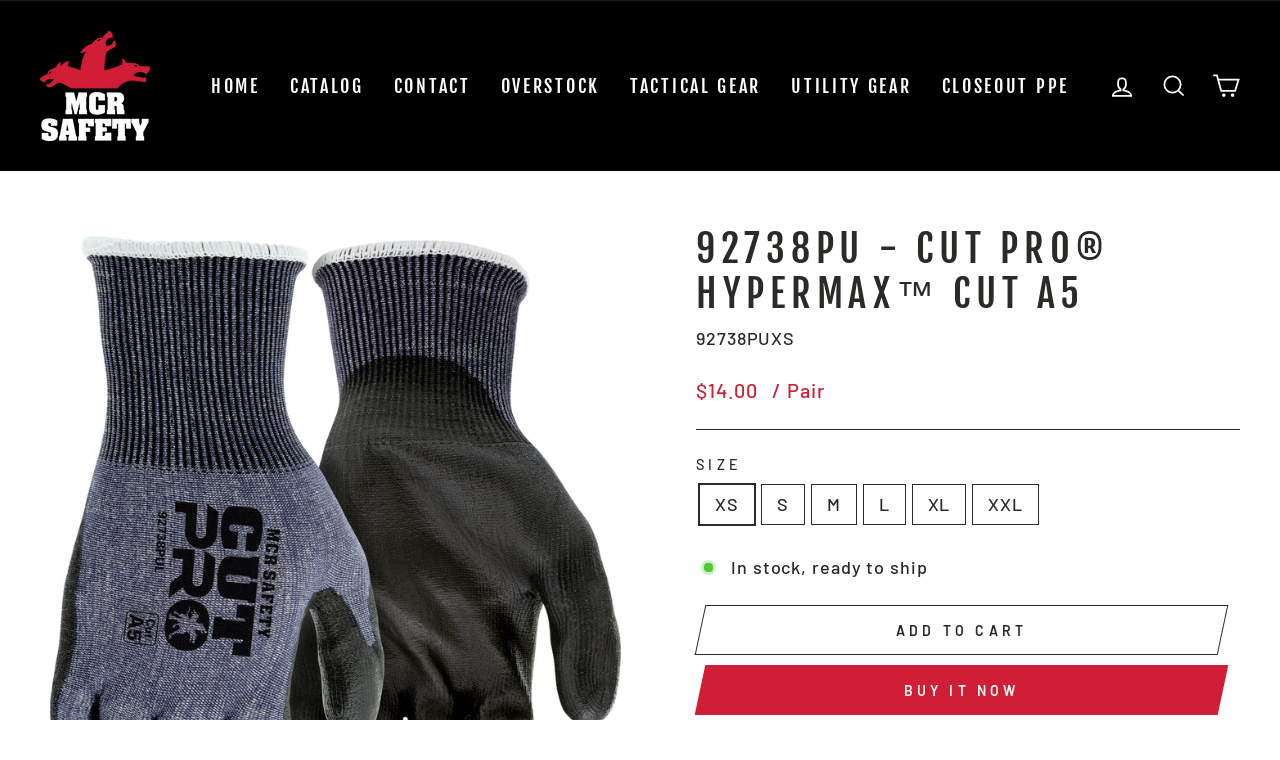

--- FILE ---
content_type: text/html; charset=utf-8
request_url: https://shop.mcrsafety.com/products/92738pu-cut-pro-hypermax-cut-a5
body_size: 26081
content:
<!doctype html>
<html class="no-js" lang="en" dir="ltr">
<head>
  <meta charset="utf-8">
  <meta http-equiv="X-UA-Compatible" content="IE=edge,chrome=1">
  <meta name="viewport" content="width=device-width,initial-scale=1">
  <meta name="theme-color" content="#d01e36">
  <link rel="canonical" href="https://shop.mcrsafety.com/products/92738pu-cut-pro-hypermax-cut-a5">
  <link rel="preconnect" href="https://cdn.shopify.com" crossorigin>
  <link rel="preconnect" href="https://fonts.shopifycdn.com" crossorigin>
  <link rel="dns-prefetch" href="https://productreviews.shopifycdn.com">
  <link rel="dns-prefetch" href="https://ajax.googleapis.com">
  <link rel="dns-prefetch" href="https://maps.googleapis.com">
  <link rel="dns-prefetch" href="https://maps.gstatic.com"><title>92738PU - Cut Pro® Hypermax™ Cut A5
&ndash; MCR Safety&#39;s Buy &amp; Try
</title>
<meta name="description" content="MCR Safety Cut Pro® 18 Gauge Hypermax™ Shell Cut, Abrasion and Puncture Resistant Work Gloves Polyurethane (PU) Coated Palm and Fingertips PU coated 18 Gauge HyperMax™ shell offers sense of touch and grip Details The MCR Safety Cut Pro® series offers various cut protection levels and materials for your protection. The "><meta property="og:site_name" content="MCR Safety&#39;s Buy &amp; Try">
  <meta property="og:url" content="https://shop.mcrsafety.com/products/92738pu-cut-pro-hypermax-cut-a5">
  <meta property="og:title" content="92738PU - Cut Pro® Hypermax™ Cut A5">
  <meta property="og:type" content="product">
  <meta property="og:description" content="MCR Safety Cut Pro® 18 Gauge Hypermax™ Shell Cut, Abrasion and Puncture Resistant Work Gloves Polyurethane (PU) Coated Palm and Fingertips PU coated 18 Gauge HyperMax™ shell offers sense of touch and grip Details The MCR Safety Cut Pro® series offers various cut protection levels and materials for your protection. The "><meta property="og:image" content="http://shop.mcrsafety.com/cdn/shop/products/mcr-92738PU-xhires.jpg?v=1664305218">
    <meta property="og:image:secure_url" content="https://shop.mcrsafety.com/cdn/shop/products/mcr-92738PU-xhires.jpg?v=1664305218">
    <meta property="og:image:width" content="1539">
    <meta property="og:image:height" content="1800"><meta name="twitter:site" content="@">
  <meta name="twitter:card" content="summary_large_image">
  <meta name="twitter:title" content="92738PU - Cut Pro® Hypermax™ Cut A5">
  <meta name="twitter:description" content="MCR Safety Cut Pro® 18 Gauge Hypermax™ Shell Cut, Abrasion and Puncture Resistant Work Gloves Polyurethane (PU) Coated Palm and Fingertips PU coated 18 Gauge HyperMax™ shell offers sense of touch and grip Details The MCR Safety Cut Pro® series offers various cut protection levels and materials for your protection. The ">
<style data-shopify>@font-face {
  font-family: "Fjalla One";
  font-weight: 400;
  font-style: normal;
  font-display: swap;
  src: url("//shop.mcrsafety.com/cdn/fonts/fjalla_one/fjallaone_n4.262edaf1abaf5ed669f7ecd26fc3e24707a0ad85.woff2") format("woff2"),
       url("//shop.mcrsafety.com/cdn/fonts/fjalla_one/fjallaone_n4.f67f40342efd2b34cae019d50b4b5c4da6fc5da7.woff") format("woff");
}

  @font-face {
  font-family: Barlow;
  font-weight: 500;
  font-style: normal;
  font-display: swap;
  src: url("//shop.mcrsafety.com/cdn/fonts/barlow/barlow_n5.a193a1990790eba0cc5cca569d23799830e90f07.woff2") format("woff2"),
       url("//shop.mcrsafety.com/cdn/fonts/barlow/barlow_n5.ae31c82169b1dc0715609b8cc6a610b917808358.woff") format("woff");
}


  @font-face {
  font-family: Barlow;
  font-weight: 600;
  font-style: normal;
  font-display: swap;
  src: url("//shop.mcrsafety.com/cdn/fonts/barlow/barlow_n6.329f582a81f63f125e63c20a5a80ae9477df68e1.woff2") format("woff2"),
       url("//shop.mcrsafety.com/cdn/fonts/barlow/barlow_n6.0163402e36247bcb8b02716880d0b39568412e9e.woff") format("woff");
}

  @font-face {
  font-family: Barlow;
  font-weight: 500;
  font-style: italic;
  font-display: swap;
  src: url("//shop.mcrsafety.com/cdn/fonts/barlow/barlow_i5.714d58286997b65cd479af615cfa9bb0a117a573.woff2") format("woff2"),
       url("//shop.mcrsafety.com/cdn/fonts/barlow/barlow_i5.0120f77e6447d3b5df4bbec8ad8c2d029d87fb21.woff") format("woff");
}

  @font-face {
  font-family: Barlow;
  font-weight: 600;
  font-style: italic;
  font-display: swap;
  src: url("//shop.mcrsafety.com/cdn/fonts/barlow/barlow_i6.5a22bd20fb27bad4d7674cc6e666fb9c77d813bb.woff2") format("woff2"),
       url("//shop.mcrsafety.com/cdn/fonts/barlow/barlow_i6.1c8787fcb59f3add01a87f21b38c7ef797e3b3a1.woff") format("woff");
}

</style><link href="//shop.mcrsafety.com/cdn/shop/t/4/assets/theme.css?v=58287001220977922471699546490" rel="stylesheet" type="text/css" media="all" />
<style data-shopify>:root {
    --typeHeaderPrimary: "Fjalla One";
    --typeHeaderFallback: sans-serif;
    --typeHeaderSize: 45px;
    --typeHeaderWeight: 400;
    --typeHeaderLineHeight: 1.2;
    --typeHeaderSpacing: 0.15em;

    --typeBasePrimary:Barlow;
    --typeBaseFallback:sans-serif;
    --typeBaseSize: 18px;
    --typeBaseWeight: 500;
    --typeBaseSpacing: 0.05em;
    --typeBaseLineHeight: 1.4;

    --typeCollectionTitle: 23px;

    --iconWeight: 4px;
    --iconLinecaps: miter;

    
      --buttonRadius: 0px;
    

    --colorGridOverlayOpacity: 0.1;
  }

  .placeholder-content {
    background-image: linear-gradient(100deg, #ffffff 40%, #f7f7f7 63%, #ffffff 79%);
  }</style><script>
    document.documentElement.className = document.documentElement.className.replace('no-js', 'js');

    window.theme = window.theme || {};
    theme.routes = {
      home: "/",
      cart: "/cart.js",
      cartPage: "/cart",
      cartAdd: "/cart/add.js",
      cartChange: "/cart/change.js",
      search: "/search"
    };
    theme.strings = {
      soldOut: "Sold Out",
      unavailable: "Unavailable",
      inStockLabel: "In stock, ready to ship",
      oneStockLabel: "Low stock - [count] item left",
      otherStockLabel: "Low stock - [count] items left",
      willNotShipUntil: "Ready to ship [date]",
      willBeInStockAfter: "Back in stock [date]",
      waitingForStock: "Inventory on the way",
      savePrice: "Save [saved_amount]",
      cartEmpty: "Your cart is currently empty.",
      cartTermsConfirmation: "You must agree with the terms and conditions of sales to check out",
      searchCollections: "Collections:",
      searchPages: "Pages:",
      searchArticles: "Articles:",
      productFrom: "from ",
    };
    theme.settings = {
      cartType: "drawer",
      isCustomerTemplate: false,
      moneyFormat: "${{amount}}",
      saveType: "dollar",
      productImageSize: "landscape",
      productImageCover: false,
      predictiveSearch: true,
      predictiveSearchType: "product,article,page,collection",
      predictiveSearchVendor: false,
      predictiveSearchPrice: false,
      quickView: true,
      themeName: 'Impulse',
      themeVersion: "7.1.0"
    };
  </script>

  <script>window.performance && window.performance.mark && window.performance.mark('shopify.content_for_header.start');</script><meta name="google-site-verification" content="AlSdU4hyw4RFgfpwIld00rb_FdOgDNbVvCxi5worAHo">
<meta id="shopify-digital-wallet" name="shopify-digital-wallet" content="/66094727418/digital_wallets/dialog">
<link rel="alternate" type="application/json+oembed" href="https://shop.mcrsafety.com/products/92738pu-cut-pro-hypermax-cut-a5.oembed">
<script async="async" src="/checkouts/internal/preloads.js?locale=en-US"></script>
<script id="shopify-features" type="application/json">{"accessToken":"08c07ad2be627f8c2cfddd463e138b97","betas":["rich-media-storefront-analytics"],"domain":"shop.mcrsafety.com","predictiveSearch":true,"shopId":66094727418,"locale":"en"}</script>
<script>var Shopify = Shopify || {};
Shopify.shop = "mcr-safety-shop.myshopify.com";
Shopify.locale = "en";
Shopify.currency = {"active":"USD","rate":"1.0"};
Shopify.country = "US";
Shopify.theme = {"name":"Impulse","id":136655831290,"schema_name":"Impulse","schema_version":"7.1.0","theme_store_id":857,"role":"main"};
Shopify.theme.handle = "null";
Shopify.theme.style = {"id":null,"handle":null};
Shopify.cdnHost = "shop.mcrsafety.com/cdn";
Shopify.routes = Shopify.routes || {};
Shopify.routes.root = "/";</script>
<script type="module">!function(o){(o.Shopify=o.Shopify||{}).modules=!0}(window);</script>
<script>!function(o){function n(){var o=[];function n(){o.push(Array.prototype.slice.apply(arguments))}return n.q=o,n}var t=o.Shopify=o.Shopify||{};t.loadFeatures=n(),t.autoloadFeatures=n()}(window);</script>
<script id="shop-js-analytics" type="application/json">{"pageType":"product"}</script>
<script defer="defer" async type="module" src="//shop.mcrsafety.com/cdn/shopifycloud/shop-js/modules/v2/client.init-shop-cart-sync_BT-GjEfc.en.esm.js"></script>
<script defer="defer" async type="module" src="//shop.mcrsafety.com/cdn/shopifycloud/shop-js/modules/v2/chunk.common_D58fp_Oc.esm.js"></script>
<script defer="defer" async type="module" src="//shop.mcrsafety.com/cdn/shopifycloud/shop-js/modules/v2/chunk.modal_xMitdFEc.esm.js"></script>
<script type="module">
  await import("//shop.mcrsafety.com/cdn/shopifycloud/shop-js/modules/v2/client.init-shop-cart-sync_BT-GjEfc.en.esm.js");
await import("//shop.mcrsafety.com/cdn/shopifycloud/shop-js/modules/v2/chunk.common_D58fp_Oc.esm.js");
await import("//shop.mcrsafety.com/cdn/shopifycloud/shop-js/modules/v2/chunk.modal_xMitdFEc.esm.js");

  window.Shopify.SignInWithShop?.initShopCartSync?.({"fedCMEnabled":true,"windoidEnabled":true});

</script>
<script id="__st">var __st={"a":66094727418,"offset":-21600,"reqid":"e40b5afa-95e9-443a-b720-80c14ca675d2-1769116122","pageurl":"shop.mcrsafety.com\/products\/92738pu-cut-pro-hypermax-cut-a5","u":"434f26b83e90","p":"product","rtyp":"product","rid":7773050011898};</script>
<script>window.ShopifyPaypalV4VisibilityTracking = true;</script>
<script id="captcha-bootstrap">!function(){'use strict';const t='contact',e='account',n='new_comment',o=[[t,t],['blogs',n],['comments',n],[t,'customer']],c=[[e,'customer_login'],[e,'guest_login'],[e,'recover_customer_password'],[e,'create_customer']],r=t=>t.map((([t,e])=>`form[action*='/${t}']:not([data-nocaptcha='true']) input[name='form_type'][value='${e}']`)).join(','),a=t=>()=>t?[...document.querySelectorAll(t)].map((t=>t.form)):[];function s(){const t=[...o],e=r(t);return a(e)}const i='password',u='form_key',d=['recaptcha-v3-token','g-recaptcha-response','h-captcha-response',i],f=()=>{try{return window.sessionStorage}catch{return}},m='__shopify_v',_=t=>t.elements[u];function p(t,e,n=!1){try{const o=window.sessionStorage,c=JSON.parse(o.getItem(e)),{data:r}=function(t){const{data:e,action:n}=t;return t[m]||n?{data:e,action:n}:{data:t,action:n}}(c);for(const[e,n]of Object.entries(r))t.elements[e]&&(t.elements[e].value=n);n&&o.removeItem(e)}catch(o){console.error('form repopulation failed',{error:o})}}const l='form_type',E='cptcha';function T(t){t.dataset[E]=!0}const w=window,h=w.document,L='Shopify',v='ce_forms',y='captcha';let A=!1;((t,e)=>{const n=(g='f06e6c50-85a8-45c8-87d0-21a2b65856fe',I='https://cdn.shopify.com/shopifycloud/storefront-forms-hcaptcha/ce_storefront_forms_captcha_hcaptcha.v1.5.2.iife.js',D={infoText:'Protected by hCaptcha',privacyText:'Privacy',termsText:'Terms'},(t,e,n)=>{const o=w[L][v],c=o.bindForm;if(c)return c(t,g,e,D).then(n);var r;o.q.push([[t,g,e,D],n]),r=I,A||(h.body.append(Object.assign(h.createElement('script'),{id:'captcha-provider',async:!0,src:r})),A=!0)});var g,I,D;w[L]=w[L]||{},w[L][v]=w[L][v]||{},w[L][v].q=[],w[L][y]=w[L][y]||{},w[L][y].protect=function(t,e){n(t,void 0,e),T(t)},Object.freeze(w[L][y]),function(t,e,n,w,h,L){const[v,y,A,g]=function(t,e,n){const i=e?o:[],u=t?c:[],d=[...i,...u],f=r(d),m=r(i),_=r(d.filter((([t,e])=>n.includes(e))));return[a(f),a(m),a(_),s()]}(w,h,L),I=t=>{const e=t.target;return e instanceof HTMLFormElement?e:e&&e.form},D=t=>v().includes(t);t.addEventListener('submit',(t=>{const e=I(t);if(!e)return;const n=D(e)&&!e.dataset.hcaptchaBound&&!e.dataset.recaptchaBound,o=_(e),c=g().includes(e)&&(!o||!o.value);(n||c)&&t.preventDefault(),c&&!n&&(function(t){try{if(!f())return;!function(t){const e=f();if(!e)return;const n=_(t);if(!n)return;const o=n.value;o&&e.removeItem(o)}(t);const e=Array.from(Array(32),(()=>Math.random().toString(36)[2])).join('');!function(t,e){_(t)||t.append(Object.assign(document.createElement('input'),{type:'hidden',name:u})),t.elements[u].value=e}(t,e),function(t,e){const n=f();if(!n)return;const o=[...t.querySelectorAll(`input[type='${i}']`)].map((({name:t})=>t)),c=[...d,...o],r={};for(const[a,s]of new FormData(t).entries())c.includes(a)||(r[a]=s);n.setItem(e,JSON.stringify({[m]:1,action:t.action,data:r}))}(t,e)}catch(e){console.error('failed to persist form',e)}}(e),e.submit())}));const S=(t,e)=>{t&&!t.dataset[E]&&(n(t,e.some((e=>e===t))),T(t))};for(const o of['focusin','change'])t.addEventListener(o,(t=>{const e=I(t);D(e)&&S(e,y())}));const B=e.get('form_key'),M=e.get(l),P=B&&M;t.addEventListener('DOMContentLoaded',(()=>{const t=y();if(P)for(const e of t)e.elements[l].value===M&&p(e,B);[...new Set([...A(),...v().filter((t=>'true'===t.dataset.shopifyCaptcha))])].forEach((e=>S(e,t)))}))}(h,new URLSearchParams(w.location.search),n,t,e,['guest_login'])})(!0,!0)}();</script>
<script integrity="sha256-4kQ18oKyAcykRKYeNunJcIwy7WH5gtpwJnB7kiuLZ1E=" data-source-attribution="shopify.loadfeatures" defer="defer" src="//shop.mcrsafety.com/cdn/shopifycloud/storefront/assets/storefront/load_feature-a0a9edcb.js" crossorigin="anonymous"></script>
<script data-source-attribution="shopify.dynamic_checkout.dynamic.init">var Shopify=Shopify||{};Shopify.PaymentButton=Shopify.PaymentButton||{isStorefrontPortableWallets:!0,init:function(){window.Shopify.PaymentButton.init=function(){};var t=document.createElement("script");t.src="https://shop.mcrsafety.com/cdn/shopifycloud/portable-wallets/latest/portable-wallets.en.js",t.type="module",document.head.appendChild(t)}};
</script>
<script data-source-attribution="shopify.dynamic_checkout.buyer_consent">
  function portableWalletsHideBuyerConsent(e){var t=document.getElementById("shopify-buyer-consent"),n=document.getElementById("shopify-subscription-policy-button");t&&n&&(t.classList.add("hidden"),t.setAttribute("aria-hidden","true"),n.removeEventListener("click",e))}function portableWalletsShowBuyerConsent(e){var t=document.getElementById("shopify-buyer-consent"),n=document.getElementById("shopify-subscription-policy-button");t&&n&&(t.classList.remove("hidden"),t.removeAttribute("aria-hidden"),n.addEventListener("click",e))}window.Shopify?.PaymentButton&&(window.Shopify.PaymentButton.hideBuyerConsent=portableWalletsHideBuyerConsent,window.Shopify.PaymentButton.showBuyerConsent=portableWalletsShowBuyerConsent);
</script>
<script>
  function portableWalletsCleanup(e){e&&e.src&&console.error("Failed to load portable wallets script "+e.src);var t=document.querySelectorAll("shopify-accelerated-checkout .shopify-payment-button__skeleton, shopify-accelerated-checkout-cart .wallet-cart-button__skeleton"),e=document.getElementById("shopify-buyer-consent");for(let e=0;e<t.length;e++)t[e].remove();e&&e.remove()}function portableWalletsNotLoadedAsModule(e){e instanceof ErrorEvent&&"string"==typeof e.message&&e.message.includes("import.meta")&&"string"==typeof e.filename&&e.filename.includes("portable-wallets")&&(window.removeEventListener("error",portableWalletsNotLoadedAsModule),window.Shopify.PaymentButton.failedToLoad=e,"loading"===document.readyState?document.addEventListener("DOMContentLoaded",window.Shopify.PaymentButton.init):window.Shopify.PaymentButton.init())}window.addEventListener("error",portableWalletsNotLoadedAsModule);
</script>

<script type="module" src="https://shop.mcrsafety.com/cdn/shopifycloud/portable-wallets/latest/portable-wallets.en.js" onError="portableWalletsCleanup(this)" crossorigin="anonymous"></script>
<script nomodule>
  document.addEventListener("DOMContentLoaded", portableWalletsCleanup);
</script>

<link id="shopify-accelerated-checkout-styles" rel="stylesheet" media="screen" href="https://shop.mcrsafety.com/cdn/shopifycloud/portable-wallets/latest/accelerated-checkout-backwards-compat.css" crossorigin="anonymous">
<style id="shopify-accelerated-checkout-cart">
        #shopify-buyer-consent {
  margin-top: 1em;
  display: inline-block;
  width: 100%;
}

#shopify-buyer-consent.hidden {
  display: none;
}

#shopify-subscription-policy-button {
  background: none;
  border: none;
  padding: 0;
  text-decoration: underline;
  font-size: inherit;
  cursor: pointer;
}

#shopify-subscription-policy-button::before {
  box-shadow: none;
}

      </style>

<script>window.performance && window.performance.mark && window.performance.mark('shopify.content_for_header.end');</script>

  <script src="//shop.mcrsafety.com/cdn/shop/t/4/assets/vendor-scripts-v11.js" defer="defer"></script><script src="//shop.mcrsafety.com/cdn/shop/t/4/assets/theme.js?v=13862351161817530741671208793" defer="defer"></script>

  <script src="https://www.pledge.to/assets/shop/round-up.js" async></script>
<!-- BEGIN app block: shopify://apps/klaviyo-email-marketing-sms/blocks/klaviyo-onsite-embed/2632fe16-c075-4321-a88b-50b567f42507 -->












  <script async src="https://static.klaviyo.com/onsite/js/UU4izd/klaviyo.js?company_id=UU4izd"></script>
  <script>!function(){if(!window.klaviyo){window._klOnsite=window._klOnsite||[];try{window.klaviyo=new Proxy({},{get:function(n,i){return"push"===i?function(){var n;(n=window._klOnsite).push.apply(n,arguments)}:function(){for(var n=arguments.length,o=new Array(n),w=0;w<n;w++)o[w]=arguments[w];var t="function"==typeof o[o.length-1]?o.pop():void 0,e=new Promise((function(n){window._klOnsite.push([i].concat(o,[function(i){t&&t(i),n(i)}]))}));return e}}})}catch(n){window.klaviyo=window.klaviyo||[],window.klaviyo.push=function(){var n;(n=window._klOnsite).push.apply(n,arguments)}}}}();</script>

  
    <script id="viewed_product">
      if (item == null) {
        var _learnq = _learnq || [];

        var MetafieldReviews = null
        var MetafieldYotpoRating = null
        var MetafieldYotpoCount = null
        var MetafieldLooxRating = null
        var MetafieldLooxCount = null
        var okendoProduct = null
        var okendoProductReviewCount = null
        var okendoProductReviewAverageValue = null
        try {
          // The following fields are used for Customer Hub recently viewed in order to add reviews.
          // This information is not part of __kla_viewed. Instead, it is part of __kla_viewed_reviewed_items
          MetafieldReviews = {};
          MetafieldYotpoRating = null
          MetafieldYotpoCount = null
          MetafieldLooxRating = null
          MetafieldLooxCount = null

          okendoProduct = null
          // If the okendo metafield is not legacy, it will error, which then requires the new json formatted data
          if (okendoProduct && 'error' in okendoProduct) {
            okendoProduct = null
          }
          okendoProductReviewCount = okendoProduct ? okendoProduct.reviewCount : null
          okendoProductReviewAverageValue = okendoProduct ? okendoProduct.reviewAverageValue : null
        } catch (error) {
          console.error('Error in Klaviyo onsite reviews tracking:', error);
        }

        var item = {
          Name: "92738PU - Cut Pro® Hypermax™ Cut A5",
          ProductID: 7773050011898,
          Categories: ["Cut Protection Gloves \u0026 Sleeves","Work Gloves"],
          ImageURL: "https://shop.mcrsafety.com/cdn/shop/products/mcr-92738PU-xhires_grande.jpg?v=1664305218",
          URL: "https://shop.mcrsafety.com/products/92738pu-cut-pro-hypermax-cut-a5",
          Brand: "MCR Safety Shop",
          Price: "$14.00",
          Value: "14.00",
          CompareAtPrice: "$0.00"
        };
        _learnq.push(['track', 'Viewed Product', item]);
        _learnq.push(['trackViewedItem', {
          Title: item.Name,
          ItemId: item.ProductID,
          Categories: item.Categories,
          ImageUrl: item.ImageURL,
          Url: item.URL,
          Metadata: {
            Brand: item.Brand,
            Price: item.Price,
            Value: item.Value,
            CompareAtPrice: item.CompareAtPrice
          },
          metafields:{
            reviews: MetafieldReviews,
            yotpo:{
              rating: MetafieldYotpoRating,
              count: MetafieldYotpoCount,
            },
            loox:{
              rating: MetafieldLooxRating,
              count: MetafieldLooxCount,
            },
            okendo: {
              rating: okendoProductReviewAverageValue,
              count: okendoProductReviewCount,
            }
          }
        }]);
      }
    </script>
  




  <script>
    window.klaviyoReviewsProductDesignMode = false
  </script>







<!-- END app block --><link href="https://monorail-edge.shopifysvc.com" rel="dns-prefetch">
<script>(function(){if ("sendBeacon" in navigator && "performance" in window) {try {var session_token_from_headers = performance.getEntriesByType('navigation')[0].serverTiming.find(x => x.name == '_s').description;} catch {var session_token_from_headers = undefined;}var session_cookie_matches = document.cookie.match(/_shopify_s=([^;]*)/);var session_token_from_cookie = session_cookie_matches && session_cookie_matches.length === 2 ? session_cookie_matches[1] : "";var session_token = session_token_from_headers || session_token_from_cookie || "";function handle_abandonment_event(e) {var entries = performance.getEntries().filter(function(entry) {return /monorail-edge.shopifysvc.com/.test(entry.name);});if (!window.abandonment_tracked && entries.length === 0) {window.abandonment_tracked = true;var currentMs = Date.now();var navigation_start = performance.timing.navigationStart;var payload = {shop_id: 66094727418,url: window.location.href,navigation_start,duration: currentMs - navigation_start,session_token,page_type: "product"};window.navigator.sendBeacon("https://monorail-edge.shopifysvc.com/v1/produce", JSON.stringify({schema_id: "online_store_buyer_site_abandonment/1.1",payload: payload,metadata: {event_created_at_ms: currentMs,event_sent_at_ms: currentMs}}));}}window.addEventListener('pagehide', handle_abandonment_event);}}());</script>
<script id="web-pixels-manager-setup">(function e(e,d,r,n,o){if(void 0===o&&(o={}),!Boolean(null===(a=null===(i=window.Shopify)||void 0===i?void 0:i.analytics)||void 0===a?void 0:a.replayQueue)){var i,a;window.Shopify=window.Shopify||{};var t=window.Shopify;t.analytics=t.analytics||{};var s=t.analytics;s.replayQueue=[],s.publish=function(e,d,r){return s.replayQueue.push([e,d,r]),!0};try{self.performance.mark("wpm:start")}catch(e){}var l=function(){var e={modern:/Edge?\/(1{2}[4-9]|1[2-9]\d|[2-9]\d{2}|\d{4,})\.\d+(\.\d+|)|Firefox\/(1{2}[4-9]|1[2-9]\d|[2-9]\d{2}|\d{4,})\.\d+(\.\d+|)|Chrom(ium|e)\/(9{2}|\d{3,})\.\d+(\.\d+|)|(Maci|X1{2}).+ Version\/(15\.\d+|(1[6-9]|[2-9]\d|\d{3,})\.\d+)([,.]\d+|)( \(\w+\)|)( Mobile\/\w+|) Safari\/|Chrome.+OPR\/(9{2}|\d{3,})\.\d+\.\d+|(CPU[ +]OS|iPhone[ +]OS|CPU[ +]iPhone|CPU IPhone OS|CPU iPad OS)[ +]+(15[._]\d+|(1[6-9]|[2-9]\d|\d{3,})[._]\d+)([._]\d+|)|Android:?[ /-](13[3-9]|1[4-9]\d|[2-9]\d{2}|\d{4,})(\.\d+|)(\.\d+|)|Android.+Firefox\/(13[5-9]|1[4-9]\d|[2-9]\d{2}|\d{4,})\.\d+(\.\d+|)|Android.+Chrom(ium|e)\/(13[3-9]|1[4-9]\d|[2-9]\d{2}|\d{4,})\.\d+(\.\d+|)|SamsungBrowser\/([2-9]\d|\d{3,})\.\d+/,legacy:/Edge?\/(1[6-9]|[2-9]\d|\d{3,})\.\d+(\.\d+|)|Firefox\/(5[4-9]|[6-9]\d|\d{3,})\.\d+(\.\d+|)|Chrom(ium|e)\/(5[1-9]|[6-9]\d|\d{3,})\.\d+(\.\d+|)([\d.]+$|.*Safari\/(?![\d.]+ Edge\/[\d.]+$))|(Maci|X1{2}).+ Version\/(10\.\d+|(1[1-9]|[2-9]\d|\d{3,})\.\d+)([,.]\d+|)( \(\w+\)|)( Mobile\/\w+|) Safari\/|Chrome.+OPR\/(3[89]|[4-9]\d|\d{3,})\.\d+\.\d+|(CPU[ +]OS|iPhone[ +]OS|CPU[ +]iPhone|CPU IPhone OS|CPU iPad OS)[ +]+(10[._]\d+|(1[1-9]|[2-9]\d|\d{3,})[._]\d+)([._]\d+|)|Android:?[ /-](13[3-9]|1[4-9]\d|[2-9]\d{2}|\d{4,})(\.\d+|)(\.\d+|)|Mobile Safari.+OPR\/([89]\d|\d{3,})\.\d+\.\d+|Android.+Firefox\/(13[5-9]|1[4-9]\d|[2-9]\d{2}|\d{4,})\.\d+(\.\d+|)|Android.+Chrom(ium|e)\/(13[3-9]|1[4-9]\d|[2-9]\d{2}|\d{4,})\.\d+(\.\d+|)|Android.+(UC? ?Browser|UCWEB|U3)[ /]?(15\.([5-9]|\d{2,})|(1[6-9]|[2-9]\d|\d{3,})\.\d+)\.\d+|SamsungBrowser\/(5\.\d+|([6-9]|\d{2,})\.\d+)|Android.+MQ{2}Browser\/(14(\.(9|\d{2,})|)|(1[5-9]|[2-9]\d|\d{3,})(\.\d+|))(\.\d+|)|K[Aa][Ii]OS\/(3\.\d+|([4-9]|\d{2,})\.\d+)(\.\d+|)/},d=e.modern,r=e.legacy,n=navigator.userAgent;return n.match(d)?"modern":n.match(r)?"legacy":"unknown"}(),u="modern"===l?"modern":"legacy",c=(null!=n?n:{modern:"",legacy:""})[u],f=function(e){return[e.baseUrl,"/wpm","/b",e.hashVersion,"modern"===e.buildTarget?"m":"l",".js"].join("")}({baseUrl:d,hashVersion:r,buildTarget:u}),m=function(e){var d=e.version,r=e.bundleTarget,n=e.surface,o=e.pageUrl,i=e.monorailEndpoint;return{emit:function(e){var a=e.status,t=e.errorMsg,s=(new Date).getTime(),l=JSON.stringify({metadata:{event_sent_at_ms:s},events:[{schema_id:"web_pixels_manager_load/3.1",payload:{version:d,bundle_target:r,page_url:o,status:a,surface:n,error_msg:t},metadata:{event_created_at_ms:s}}]});if(!i)return console&&console.warn&&console.warn("[Web Pixels Manager] No Monorail endpoint provided, skipping logging."),!1;try{return self.navigator.sendBeacon.bind(self.navigator)(i,l)}catch(e){}var u=new XMLHttpRequest;try{return u.open("POST",i,!0),u.setRequestHeader("Content-Type","text/plain"),u.send(l),!0}catch(e){return console&&console.warn&&console.warn("[Web Pixels Manager] Got an unhandled error while logging to Monorail."),!1}}}}({version:r,bundleTarget:l,surface:e.surface,pageUrl:self.location.href,monorailEndpoint:e.monorailEndpoint});try{o.browserTarget=l,function(e){var d=e.src,r=e.async,n=void 0===r||r,o=e.onload,i=e.onerror,a=e.sri,t=e.scriptDataAttributes,s=void 0===t?{}:t,l=document.createElement("script"),u=document.querySelector("head"),c=document.querySelector("body");if(l.async=n,l.src=d,a&&(l.integrity=a,l.crossOrigin="anonymous"),s)for(var f in s)if(Object.prototype.hasOwnProperty.call(s,f))try{l.dataset[f]=s[f]}catch(e){}if(o&&l.addEventListener("load",o),i&&l.addEventListener("error",i),u)u.appendChild(l);else{if(!c)throw new Error("Did not find a head or body element to append the script");c.appendChild(l)}}({src:f,async:!0,onload:function(){if(!function(){var e,d;return Boolean(null===(d=null===(e=window.Shopify)||void 0===e?void 0:e.analytics)||void 0===d?void 0:d.initialized)}()){var d=window.webPixelsManager.init(e)||void 0;if(d){var r=window.Shopify.analytics;r.replayQueue.forEach((function(e){var r=e[0],n=e[1],o=e[2];d.publishCustomEvent(r,n,o)})),r.replayQueue=[],r.publish=d.publishCustomEvent,r.visitor=d.visitor,r.initialized=!0}}},onerror:function(){return m.emit({status:"failed",errorMsg:"".concat(f," has failed to load")})},sri:function(e){var d=/^sha384-[A-Za-z0-9+/=]+$/;return"string"==typeof e&&d.test(e)}(c)?c:"",scriptDataAttributes:o}),m.emit({status:"loading"})}catch(e){m.emit({status:"failed",errorMsg:(null==e?void 0:e.message)||"Unknown error"})}}})({shopId: 66094727418,storefrontBaseUrl: "https://shop.mcrsafety.com",extensionsBaseUrl: "https://extensions.shopifycdn.com/cdn/shopifycloud/web-pixels-manager",monorailEndpoint: "https://monorail-edge.shopifysvc.com/unstable/produce_batch",surface: "storefront-renderer",enabledBetaFlags: ["2dca8a86"],webPixelsConfigList: [{"id":"1915027706","configuration":"{\"accountID\":\"UU4izd\",\"webPixelConfig\":\"eyJlbmFibGVBZGRlZFRvQ2FydEV2ZW50cyI6IHRydWV9\"}","eventPayloadVersion":"v1","runtimeContext":"STRICT","scriptVersion":"524f6c1ee37bacdca7657a665bdca589","type":"APP","apiClientId":123074,"privacyPurposes":["ANALYTICS","MARKETING"],"dataSharingAdjustments":{"protectedCustomerApprovalScopes":["read_customer_address","read_customer_email","read_customer_name","read_customer_personal_data","read_customer_phone"]}},{"id":"503480570","configuration":"{\"config\":\"{\\\"google_tag_ids\\\":[\\\"G-TE4HDH8MMY\\\",\\\"AW-664646465\\\",\\\"GT-KFT23TW\\\",\\\"AW-731765679\\\"],\\\"target_country\\\":\\\"US\\\",\\\"gtag_events\\\":[{\\\"type\\\":\\\"search\\\",\\\"action_label\\\":[\\\"G-TE4HDH8MMY\\\",\\\"AW-664646465\\\/XQEiCPaZ2YsYEMHm9rwC\\\",\\\"AW-731765679\\\"]},{\\\"type\\\":\\\"begin_checkout\\\",\\\"action_label\\\":[\\\"G-TE4HDH8MMY\\\",\\\"AW-664646465\\\/5Xl7CPyZ2YsYEMHm9rwC\\\",\\\"AW-731765679\\\"]},{\\\"type\\\":\\\"view_item\\\",\\\"action_label\\\":[\\\"G-TE4HDH8MMY\\\",\\\"AW-664646465\\\/wRqKCPOZ2YsYEMHm9rwC\\\",\\\"MC-049KGDZ46J\\\",\\\"AW-731765679\\\"]},{\\\"type\\\":\\\"purchase\\\",\\\"action_label\\\":[\\\"G-TE4HDH8MMY\\\",\\\"AW-664646465\\\/97SaCO2Z2YsYEMHm9rwC\\\",\\\"MC-049KGDZ46J\\\",\\\"AW-731765679\\\"]},{\\\"type\\\":\\\"page_view\\\",\\\"action_label\\\":[\\\"G-TE4HDH8MMY\\\",\\\"AW-664646465\\\/ZHA1CPCZ2YsYEMHm9rwC\\\",\\\"MC-049KGDZ46J\\\",\\\"AW-731765679\\\"]},{\\\"type\\\":\\\"add_payment_info\\\",\\\"action_label\\\":[\\\"G-TE4HDH8MMY\\\",\\\"AW-664646465\\\/vbz8CP-Z2YsYEMHm9rwC\\\",\\\"AW-731765679\\\"]},{\\\"type\\\":\\\"add_to_cart\\\",\\\"action_label\\\":[\\\"G-TE4HDH8MMY\\\",\\\"AW-664646465\\\/ux8JCPmZ2YsYEMHm9rwC\\\",\\\"AW-731765679\\\"]}],\\\"enable_monitoring_mode\\\":false}\"}","eventPayloadVersion":"v1","runtimeContext":"OPEN","scriptVersion":"b2a88bafab3e21179ed38636efcd8a93","type":"APP","apiClientId":1780363,"privacyPurposes":[],"dataSharingAdjustments":{"protectedCustomerApprovalScopes":["read_customer_address","read_customer_email","read_customer_name","read_customer_personal_data","read_customer_phone"]}},{"id":"shopify-app-pixel","configuration":"{}","eventPayloadVersion":"v1","runtimeContext":"STRICT","scriptVersion":"0450","apiClientId":"shopify-pixel","type":"APP","privacyPurposes":["ANALYTICS","MARKETING"]},{"id":"shopify-custom-pixel","eventPayloadVersion":"v1","runtimeContext":"LAX","scriptVersion":"0450","apiClientId":"shopify-pixel","type":"CUSTOM","privacyPurposes":["ANALYTICS","MARKETING"]}],isMerchantRequest: false,initData: {"shop":{"name":"MCR Safety's Buy \u0026 Try","paymentSettings":{"currencyCode":"USD"},"myshopifyDomain":"mcr-safety-shop.myshopify.com","countryCode":"US","storefrontUrl":"https:\/\/shop.mcrsafety.com"},"customer":null,"cart":null,"checkout":null,"productVariants":[{"price":{"amount":14.0,"currencyCode":"USD"},"product":{"title":"92738PU - Cut Pro® Hypermax™ Cut A5","vendor":"MCR Safety Shop","id":"7773050011898","untranslatedTitle":"92738PU - Cut Pro® Hypermax™ Cut A5","url":"\/products\/92738pu-cut-pro-hypermax-cut-a5","type":"Gloves"},"id":"43443081445626","image":{"src":"\/\/shop.mcrsafety.com\/cdn\/shop\/products\/mcr-92738PU-xhires.jpg?v=1664305218"},"sku":"92738PUXS","title":"XS","untranslatedTitle":"XS"},{"price":{"amount":14.0,"currencyCode":"USD"},"product":{"title":"92738PU - Cut Pro® Hypermax™ Cut A5","vendor":"MCR Safety Shop","id":"7773050011898","untranslatedTitle":"92738PU - Cut Pro® Hypermax™ Cut A5","url":"\/products\/92738pu-cut-pro-hypermax-cut-a5","type":"Gloves"},"id":"43443081412858","image":{"src":"\/\/shop.mcrsafety.com\/cdn\/shop\/products\/mcr-92738PU-xhires.jpg?v=1664305218"},"sku":"92738PUS","title":"S","untranslatedTitle":"S"},{"price":{"amount":14.0,"currencyCode":"USD"},"product":{"title":"92738PU - Cut Pro® Hypermax™ Cut A5","vendor":"MCR Safety Shop","id":"7773050011898","untranslatedTitle":"92738PU - Cut Pro® Hypermax™ Cut A5","url":"\/products\/92738pu-cut-pro-hypermax-cut-a5","type":"Gloves"},"id":"43443081281786","image":{"src":"\/\/shop.mcrsafety.com\/cdn\/shop\/products\/mcr-92738PU-xhires.jpg?v=1664305218"},"sku":"92738PUM","title":"M","untranslatedTitle":"M"},{"price":{"amount":14.0,"currencyCode":"USD"},"product":{"title":"92738PU - Cut Pro® Hypermax™ Cut A5","vendor":"MCR Safety Shop","id":"7773050011898","untranslatedTitle":"92738PU - Cut Pro® Hypermax™ Cut A5","url":"\/products\/92738pu-cut-pro-hypermax-cut-a5","type":"Gloves"},"id":"43443081314554","image":{"src":"\/\/shop.mcrsafety.com\/cdn\/shop\/products\/mcr-92738PU-xhires.jpg?v=1664305218"},"sku":"92738PUL","title":"L","untranslatedTitle":"L"},{"price":{"amount":14.0,"currencyCode":"USD"},"product":{"title":"92738PU - Cut Pro® Hypermax™ Cut A5","vendor":"MCR Safety Shop","id":"7773050011898","untranslatedTitle":"92738PU - Cut Pro® Hypermax™ Cut A5","url":"\/products\/92738pu-cut-pro-hypermax-cut-a5","type":"Gloves"},"id":"43443081347322","image":{"src":"\/\/shop.mcrsafety.com\/cdn\/shop\/products\/mcr-92738PU-xhires.jpg?v=1664305218"},"sku":"92738PUXL","title":"XL","untranslatedTitle":"XL"},{"price":{"amount":14.0,"currencyCode":"USD"},"product":{"title":"92738PU - Cut Pro® Hypermax™ Cut A5","vendor":"MCR Safety Shop","id":"7773050011898","untranslatedTitle":"92738PU - Cut Pro® Hypermax™ Cut A5","url":"\/products\/92738pu-cut-pro-hypermax-cut-a5","type":"Gloves"},"id":"43443081380090","image":{"src":"\/\/shop.mcrsafety.com\/cdn\/shop\/products\/mcr-92738PU-xhires.jpg?v=1664305218"},"sku":"92738PUXXL","title":"XXL","untranslatedTitle":"XXL"}],"purchasingCompany":null},},"https://shop.mcrsafety.com/cdn","fcfee988w5aeb613cpc8e4bc33m6693e112",{"modern":"","legacy":""},{"shopId":"66094727418","storefrontBaseUrl":"https:\/\/shop.mcrsafety.com","extensionBaseUrl":"https:\/\/extensions.shopifycdn.com\/cdn\/shopifycloud\/web-pixels-manager","surface":"storefront-renderer","enabledBetaFlags":"[\"2dca8a86\"]","isMerchantRequest":"false","hashVersion":"fcfee988w5aeb613cpc8e4bc33m6693e112","publish":"custom","events":"[[\"page_viewed\",{}],[\"product_viewed\",{\"productVariant\":{\"price\":{\"amount\":14.0,\"currencyCode\":\"USD\"},\"product\":{\"title\":\"92738PU - Cut Pro® Hypermax™ Cut A5\",\"vendor\":\"MCR Safety Shop\",\"id\":\"7773050011898\",\"untranslatedTitle\":\"92738PU - Cut Pro® Hypermax™ Cut A5\",\"url\":\"\/products\/92738pu-cut-pro-hypermax-cut-a5\",\"type\":\"Gloves\"},\"id\":\"43443081445626\",\"image\":{\"src\":\"\/\/shop.mcrsafety.com\/cdn\/shop\/products\/mcr-92738PU-xhires.jpg?v=1664305218\"},\"sku\":\"92738PUXS\",\"title\":\"XS\",\"untranslatedTitle\":\"XS\"}}]]"});</script><script>
  window.ShopifyAnalytics = window.ShopifyAnalytics || {};
  window.ShopifyAnalytics.meta = window.ShopifyAnalytics.meta || {};
  window.ShopifyAnalytics.meta.currency = 'USD';
  var meta = {"product":{"id":7773050011898,"gid":"gid:\/\/shopify\/Product\/7773050011898","vendor":"MCR Safety Shop","type":"Gloves","handle":"92738pu-cut-pro-hypermax-cut-a5","variants":[{"id":43443081445626,"price":1400,"name":"92738PU - Cut Pro® Hypermax™ Cut A5 - XS","public_title":"XS","sku":"92738PUXS"},{"id":43443081412858,"price":1400,"name":"92738PU - Cut Pro® Hypermax™ Cut A5 - S","public_title":"S","sku":"92738PUS"},{"id":43443081281786,"price":1400,"name":"92738PU - Cut Pro® Hypermax™ Cut A5 - M","public_title":"M","sku":"92738PUM"},{"id":43443081314554,"price":1400,"name":"92738PU - Cut Pro® Hypermax™ Cut A5 - L","public_title":"L","sku":"92738PUL"},{"id":43443081347322,"price":1400,"name":"92738PU - Cut Pro® Hypermax™ Cut A5 - XL","public_title":"XL","sku":"92738PUXL"},{"id":43443081380090,"price":1400,"name":"92738PU - Cut Pro® Hypermax™ Cut A5 - XXL","public_title":"XXL","sku":"92738PUXXL"}],"remote":false},"page":{"pageType":"product","resourceType":"product","resourceId":7773050011898,"requestId":"e40b5afa-95e9-443a-b720-80c14ca675d2-1769116122"}};
  for (var attr in meta) {
    window.ShopifyAnalytics.meta[attr] = meta[attr];
  }
</script>
<script class="analytics">
  (function () {
    var customDocumentWrite = function(content) {
      var jquery = null;

      if (window.jQuery) {
        jquery = window.jQuery;
      } else if (window.Checkout && window.Checkout.$) {
        jquery = window.Checkout.$;
      }

      if (jquery) {
        jquery('body').append(content);
      }
    };

    var hasLoggedConversion = function(token) {
      if (token) {
        return document.cookie.indexOf('loggedConversion=' + token) !== -1;
      }
      return false;
    }

    var setCookieIfConversion = function(token) {
      if (token) {
        var twoMonthsFromNow = new Date(Date.now());
        twoMonthsFromNow.setMonth(twoMonthsFromNow.getMonth() + 2);

        document.cookie = 'loggedConversion=' + token + '; expires=' + twoMonthsFromNow;
      }
    }

    var trekkie = window.ShopifyAnalytics.lib = window.trekkie = window.trekkie || [];
    if (trekkie.integrations) {
      return;
    }
    trekkie.methods = [
      'identify',
      'page',
      'ready',
      'track',
      'trackForm',
      'trackLink'
    ];
    trekkie.factory = function(method) {
      return function() {
        var args = Array.prototype.slice.call(arguments);
        args.unshift(method);
        trekkie.push(args);
        return trekkie;
      };
    };
    for (var i = 0; i < trekkie.methods.length; i++) {
      var key = trekkie.methods[i];
      trekkie[key] = trekkie.factory(key);
    }
    trekkie.load = function(config) {
      trekkie.config = config || {};
      trekkie.config.initialDocumentCookie = document.cookie;
      var first = document.getElementsByTagName('script')[0];
      var script = document.createElement('script');
      script.type = 'text/javascript';
      script.onerror = function(e) {
        var scriptFallback = document.createElement('script');
        scriptFallback.type = 'text/javascript';
        scriptFallback.onerror = function(error) {
                var Monorail = {
      produce: function produce(monorailDomain, schemaId, payload) {
        var currentMs = new Date().getTime();
        var event = {
          schema_id: schemaId,
          payload: payload,
          metadata: {
            event_created_at_ms: currentMs,
            event_sent_at_ms: currentMs
          }
        };
        return Monorail.sendRequest("https://" + monorailDomain + "/v1/produce", JSON.stringify(event));
      },
      sendRequest: function sendRequest(endpointUrl, payload) {
        // Try the sendBeacon API
        if (window && window.navigator && typeof window.navigator.sendBeacon === 'function' && typeof window.Blob === 'function' && !Monorail.isIos12()) {
          var blobData = new window.Blob([payload], {
            type: 'text/plain'
          });

          if (window.navigator.sendBeacon(endpointUrl, blobData)) {
            return true;
          } // sendBeacon was not successful

        } // XHR beacon

        var xhr = new XMLHttpRequest();

        try {
          xhr.open('POST', endpointUrl);
          xhr.setRequestHeader('Content-Type', 'text/plain');
          xhr.send(payload);
        } catch (e) {
          console.log(e);
        }

        return false;
      },
      isIos12: function isIos12() {
        return window.navigator.userAgent.lastIndexOf('iPhone; CPU iPhone OS 12_') !== -1 || window.navigator.userAgent.lastIndexOf('iPad; CPU OS 12_') !== -1;
      }
    };
    Monorail.produce('monorail-edge.shopifysvc.com',
      'trekkie_storefront_load_errors/1.1',
      {shop_id: 66094727418,
      theme_id: 136655831290,
      app_name: "storefront",
      context_url: window.location.href,
      source_url: "//shop.mcrsafety.com/cdn/s/trekkie.storefront.46a754ac07d08c656eb845cfbf513dd9a18d4ced.min.js"});

        };
        scriptFallback.async = true;
        scriptFallback.src = '//shop.mcrsafety.com/cdn/s/trekkie.storefront.46a754ac07d08c656eb845cfbf513dd9a18d4ced.min.js';
        first.parentNode.insertBefore(scriptFallback, first);
      };
      script.async = true;
      script.src = '//shop.mcrsafety.com/cdn/s/trekkie.storefront.46a754ac07d08c656eb845cfbf513dd9a18d4ced.min.js';
      first.parentNode.insertBefore(script, first);
    };
    trekkie.load(
      {"Trekkie":{"appName":"storefront","development":false,"defaultAttributes":{"shopId":66094727418,"isMerchantRequest":null,"themeId":136655831290,"themeCityHash":"8571257123010685756","contentLanguage":"en","currency":"USD","eventMetadataId":"b99c75ce-4f1f-444c-a7e1-5056b0dea2e8"},"isServerSideCookieWritingEnabled":true,"monorailRegion":"shop_domain","enabledBetaFlags":["65f19447"]},"Session Attribution":{},"S2S":{"facebookCapiEnabled":false,"source":"trekkie-storefront-renderer","apiClientId":580111}}
    );

    var loaded = false;
    trekkie.ready(function() {
      if (loaded) return;
      loaded = true;

      window.ShopifyAnalytics.lib = window.trekkie;

      var originalDocumentWrite = document.write;
      document.write = customDocumentWrite;
      try { window.ShopifyAnalytics.merchantGoogleAnalytics.call(this); } catch(error) {};
      document.write = originalDocumentWrite;

      window.ShopifyAnalytics.lib.page(null,{"pageType":"product","resourceType":"product","resourceId":7773050011898,"requestId":"e40b5afa-95e9-443a-b720-80c14ca675d2-1769116122","shopifyEmitted":true});

      var match = window.location.pathname.match(/checkouts\/(.+)\/(thank_you|post_purchase)/)
      var token = match? match[1]: undefined;
      if (!hasLoggedConversion(token)) {
        setCookieIfConversion(token);
        window.ShopifyAnalytics.lib.track("Viewed Product",{"currency":"USD","variantId":43443081445626,"productId":7773050011898,"productGid":"gid:\/\/shopify\/Product\/7773050011898","name":"92738PU - Cut Pro® Hypermax™ Cut A5 - XS","price":"14.00","sku":"92738PUXS","brand":"MCR Safety Shop","variant":"XS","category":"Gloves","nonInteraction":true,"remote":false},undefined,undefined,{"shopifyEmitted":true});
      window.ShopifyAnalytics.lib.track("monorail:\/\/trekkie_storefront_viewed_product\/1.1",{"currency":"USD","variantId":43443081445626,"productId":7773050011898,"productGid":"gid:\/\/shopify\/Product\/7773050011898","name":"92738PU - Cut Pro® Hypermax™ Cut A5 - XS","price":"14.00","sku":"92738PUXS","brand":"MCR Safety Shop","variant":"XS","category":"Gloves","nonInteraction":true,"remote":false,"referer":"https:\/\/shop.mcrsafety.com\/products\/92738pu-cut-pro-hypermax-cut-a5"});
      }
    });


        var eventsListenerScript = document.createElement('script');
        eventsListenerScript.async = true;
        eventsListenerScript.src = "//shop.mcrsafety.com/cdn/shopifycloud/storefront/assets/shop_events_listener-3da45d37.js";
        document.getElementsByTagName('head')[0].appendChild(eventsListenerScript);

})();</script>
<script
  defer
  src="https://shop.mcrsafety.com/cdn/shopifycloud/perf-kit/shopify-perf-kit-3.0.4.min.js"
  data-application="storefront-renderer"
  data-shop-id="66094727418"
  data-render-region="gcp-us-central1"
  data-page-type="product"
  data-theme-instance-id="136655831290"
  data-theme-name="Impulse"
  data-theme-version="7.1.0"
  data-monorail-region="shop_domain"
  data-resource-timing-sampling-rate="10"
  data-shs="true"
  data-shs-beacon="true"
  data-shs-export-with-fetch="true"
  data-shs-logs-sample-rate="1"
  data-shs-beacon-endpoint="https://shop.mcrsafety.com/api/collect"
></script>
</head>

<body class="template-product" data-center-text="true" data-button_style="angled" data-type_header_capitalize="true" data-type_headers_align_text="true" data-type_product_capitalize="true" data-swatch_style="round" >

  <a class="in-page-link visually-hidden skip-link" href="#MainContent">Skip to content</a>

  <div id="PageContainer" class="page-container">
    <div class="transition-body"><div id="shopify-section-header" class="shopify-section">

<div id="NavDrawer" class="drawer drawer--right">
  <div class="drawer__contents">
    <div class="drawer__fixed-header">
      <div class="drawer__header appear-animation appear-delay-1">
        <div class="h2 drawer__title"></div>
        <div class="drawer__close">
          <button type="button" class="drawer__close-button js-drawer-close">
            <svg aria-hidden="true" focusable="false" role="presentation" class="icon icon-close" viewBox="0 0 64 64"><path d="M19 17.61l27.12 27.13m0-27.12L19 44.74"/></svg>
            <span class="icon__fallback-text">Close menu</span>
          </button>
        </div>
      </div>
    </div>
    <div class="drawer__scrollable">
      <ul class="mobile-nav mobile-nav--heading-style" role="navigation" aria-label="Primary"><li class="mobile-nav__item appear-animation appear-delay-2"><a href="/" class="mobile-nav__link mobile-nav__link--top-level">Home</a></li><li class="mobile-nav__item appear-animation appear-delay-3"><div class="mobile-nav__has-sublist"><a href="/collections/all"
                    class="mobile-nav__link mobile-nav__link--top-level"
                    id="Label-collections-all2"
                    >
                    Catalog
                  </a>
                  <div class="mobile-nav__toggle">
                    <button type="button"
                      aria-controls="Linklist-collections-all2"
                      aria-labelledby="Label-collections-all2"
                      class="collapsible-trigger collapsible--auto-height"><span class="collapsible-trigger__icon collapsible-trigger__icon--open" role="presentation">
  <svg aria-hidden="true" focusable="false" role="presentation" class="icon icon--wide icon-chevron-down" viewBox="0 0 28 16"><path d="M1.57 1.59l12.76 12.77L27.1 1.59" stroke-width="2" stroke="#000" fill="none" fill-rule="evenodd"/></svg>
</span>
</button>
                  </div></div><div id="Linklist-collections-all2"
                class="mobile-nav__sublist collapsible-content collapsible-content--all"
                >
                <div class="collapsible-content__inner">
                  <ul class="mobile-nav__sublist"><li class="mobile-nav__item">
                        <div class="mobile-nav__child-item"><a href="/collections/gloves"
                              class="mobile-nav__link"
                              id="Sublabel-collections-gloves1"
                              >
                              Gloves
                            </a><button type="button"
                              aria-controls="Sublinklist-collections-all2-collections-gloves1"
                              aria-labelledby="Sublabel-collections-gloves1"
                              class="collapsible-trigger"><span class="collapsible-trigger__icon collapsible-trigger__icon--circle collapsible-trigger__icon--open" role="presentation">
  <svg aria-hidden="true" focusable="false" role="presentation" class="icon icon--wide icon-chevron-down" viewBox="0 0 28 16"><path d="M1.57 1.59l12.76 12.77L27.1 1.59" stroke-width="2" stroke="#000" fill="none" fill-rule="evenodd"/></svg>
</span>
</button></div><div
                            id="Sublinklist-collections-all2-collections-gloves1"
                            aria-labelledby="Sublabel-collections-gloves1"
                            class="mobile-nav__sublist collapsible-content collapsible-content--all"
                            >
                            <div class="collapsible-content__inner">
                              <ul class="mobile-nav__grandchildlist"><li class="mobile-nav__item">
                                    <a href="/collections/gloves" class="mobile-nav__link">
                                      All Gloves
                                    </a>
                                  </li><li class="mobile-nav__item">
                                    <a href="/collections/coated" class="mobile-nav__link">
                                      Coated
                                    </a>
                                  </li><li class="mobile-nav__item">
                                    <a href="/collections/cut-protection" class="mobile-nav__link">
                                      Cut Protection
                                    </a>
                                  </li><li class="mobile-nav__item">
                                    <a href="/collections/disposable" class="mobile-nav__link">
                                      Disposable
                                    </a>
                                  </li><li class="mobile-nav__item">
                                    <a href="/collections/gardening-gloves/Gardening" class="mobile-nav__link">
                                      Gardening
                                    </a>
                                  </li><li class="mobile-nav__item">
                                    <a href="/collections/impact-protection" class="mobile-nav__link">
                                      Impact Protection
                                    </a>
                                  </li><li class="mobile-nav__item">
                                    <a href="/collections/leather" class="mobile-nav__link">
                                      Leather
                                    </a>
                                  </li><li class="mobile-nav__item">
                                    <a href="/collections/chemical" class="mobile-nav__link">
                                      Liquid - Chemical Resistant
                                    </a>
                                  </li><li class="mobile-nav__item">
                                    <a href="/collections/mechanics" class="mobile-nav__link">
                                      Mechanics
                                    </a>
                                  </li><li class="mobile-nav__item">
                                    <a href="/collections/sleeves" class="mobile-nav__link">
                                      Sleeves
                                    </a>
                                  </li><li class="mobile-nav__item">
                                    <a href="/collections/welding" class="mobile-nav__link">
                                      Welding
                                    </a>
                                  </li></ul>
                            </div>
                          </div></li><li class="mobile-nav__item">
                        <div class="mobile-nav__child-item"><a href="/collections/eyewear"
                              class="mobile-nav__link"
                              id="Sublabel-collections-eyewear2"
                              >
                              Eyewear
                            </a><button type="button"
                              aria-controls="Sublinklist-collections-all2-collections-eyewear2"
                              aria-labelledby="Sublabel-collections-eyewear2"
                              class="collapsible-trigger"><span class="collapsible-trigger__icon collapsible-trigger__icon--circle collapsible-trigger__icon--open" role="presentation">
  <svg aria-hidden="true" focusable="false" role="presentation" class="icon icon--wide icon-chevron-down" viewBox="0 0 28 16"><path d="M1.57 1.59l12.76 12.77L27.1 1.59" stroke-width="2" stroke="#000" fill="none" fill-rule="evenodd"/></svg>
</span>
</button></div><div
                            id="Sublinklist-collections-all2-collections-eyewear2"
                            aria-labelledby="Sublabel-collections-eyewear2"
                            class="mobile-nav__sublist collapsible-content collapsible-content--all"
                            >
                            <div class="collapsible-content__inner">
                              <ul class="mobile-nav__grandchildlist"><li class="mobile-nav__item">
                                    <a href="/collections/eyewear" class="mobile-nav__link">
                                      All Eyewear
                                    </a>
                                  </li><li class="mobile-nav__item">
                                    <a href="/collections/faceshield" class="mobile-nav__link">
                                      Faceshield
                                    </a>
                                  </li><li class="mobile-nav__item">
                                    <a href="/collections/goggles" class="mobile-nav__link">
                                      Goggles
                                    </a>
                                  </li><li class="mobile-nav__item">
                                    <a href="/collections/magnifier" class="mobile-nav__link">
                                      Magnifier
                                    </a>
                                  </li><li class="mobile-nav__item">
                                    <a href="/collections/polarized" class="mobile-nav__link">
                                      Polarized
                                    </a>
                                  </li></ul>
                            </div>
                          </div></li><li class="mobile-nav__item">
                        <div class="mobile-nav__child-item"><a href="/collections/garments"
                              class="mobile-nav__link"
                              id="Sublabel-collections-garments3"
                              >
                              Garments
                            </a><button type="button"
                              aria-controls="Sublinklist-collections-all2-collections-garments3"
                              aria-labelledby="Sublabel-collections-garments3"
                              class="collapsible-trigger"><span class="collapsible-trigger__icon collapsible-trigger__icon--circle collapsible-trigger__icon--open" role="presentation">
  <svg aria-hidden="true" focusable="false" role="presentation" class="icon icon--wide icon-chevron-down" viewBox="0 0 28 16"><path d="M1.57 1.59l12.76 12.77L27.1 1.59" stroke-width="2" stroke="#000" fill="none" fill-rule="evenodd"/></svg>
</span>
</button></div><div
                            id="Sublinklist-collections-all2-collections-garments3"
                            aria-labelledby="Sublabel-collections-garments3"
                            class="mobile-nav__sublist collapsible-content collapsible-content--all"
                            >
                            <div class="collapsible-content__inner">
                              <ul class="mobile-nav__grandchildlist"><li class="mobile-nav__item">
                                    <a href="/collections/garments" class="mobile-nav__link">
                                      All Garments
                                    </a>
                                  </li><li class="mobile-nav__item">
                                    <a href="/collections/boots" class="mobile-nav__link">
                                      Boots
                                    </a>
                                  </li><li class="mobile-nav__item">
                                    <a href="/collections/jackets" class="mobile-nav__link">
                                      Jackets
                                    </a>
                                  </li><li class="mobile-nav__item">
                                    <a href="/collections/rainwear" class="mobile-nav__link">
                                      Rainwear
                                    </a>
                                  </li><li class="mobile-nav__item">
                                    <a href="/collections/shirts" class="mobile-nav__link">
                                      Shirts
                                    </a>
                                  </li><li class="mobile-nav__item">
                                    <a href="/collections/vests" class="mobile-nav__link">
                                      Vests
                                    </a>
                                  </li><li class="mobile-nav__item">
                                    <a href="/collections/welding" class="mobile-nav__link">
                                      Welding
                                    </a>
                                  </li></ul>
                            </div>
                          </div></li><li class="mobile-nav__item">
                        <div class="mobile-nav__child-item"><a href="/collections/fr-gear"
                              class="mobile-nav__link"
                              id="Sublabel-collections-fr-gear4"
                              >
                              FR Clothing
                            </a><button type="button"
                              aria-controls="Sublinklist-collections-all2-collections-fr-gear4"
                              aria-labelledby="Sublabel-collections-fr-gear4"
                              class="collapsible-trigger"><span class="collapsible-trigger__icon collapsible-trigger__icon--circle collapsible-trigger__icon--open" role="presentation">
  <svg aria-hidden="true" focusable="false" role="presentation" class="icon icon--wide icon-chevron-down" viewBox="0 0 28 16"><path d="M1.57 1.59l12.76 12.77L27.1 1.59" stroke-width="2" stroke="#000" fill="none" fill-rule="evenodd"/></svg>
</span>
</button></div><div
                            id="Sublinklist-collections-all2-collections-fr-gear4"
                            aria-labelledby="Sublabel-collections-fr-gear4"
                            class="mobile-nav__sublist collapsible-content collapsible-content--all"
                            >
                            <div class="collapsible-content__inner">
                              <ul class="mobile-nav__grandchildlist"><li class="mobile-nav__item">
                                    <a href="/collections/fr-gear" class="mobile-nav__link">
                                      All FR Clothing
                                    </a>
                                  </li><li class="mobile-nav__item">
                                    <a href="/collections/balaclava-fr-clothing" class="mobile-nav__link">
                                      Balaclava
                                    </a>
                                  </li><li class="mobile-nav__item">
                                    <a href="/collections/big-jake-fr-clothing" class="mobile-nav__link">
                                      Big Jake
                                    </a>
                                  </li><li class="mobile-nav__item">
                                    <a href="/collections/summit-breeze" class="mobile-nav__link">
                                      Summit Breeze
                                    </a>
                                  </li></ul>
                            </div>
                          </div></li><li class="mobile-nav__item">
                        <div class="mobile-nav__child-item"><a href="/collections/accessories"
                              class="mobile-nav__link"
                              id="Sublabel-collections-accessories5"
                              >
                              Accessories
                            </a></div></li><li class="mobile-nav__item">
                        <div class="mobile-nav__child-item"><a href="/collections/overstock"
                              class="mobile-nav__link"
                              id="Sublabel-collections-overstock6"
                              >
                              Clearance
                            </a></div></li></ul>
                </div>
              </div></li><li class="mobile-nav__item appear-animation appear-delay-4"><a href="/pages/contact" class="mobile-nav__link mobile-nav__link--top-level">Contact</a></li><li class="mobile-nav__item appear-animation appear-delay-5"><a href="/collections/overstock" class="mobile-nav__link mobile-nav__link--top-level">Overstock</a></li><li class="mobile-nav__item appear-animation appear-delay-6"><a href="/collections/tier1-tactical-gear" class="mobile-nav__link mobile-nav__link--top-level">Tactical Gear</a></li><li class="mobile-nav__item appear-animation appear-delay-7"><a href="/collections/utility-protective-gear" class="mobile-nav__link mobile-nav__link--top-level">Utility Gear</a></li><li class="mobile-nav__item appear-animation appear-delay-8"><a href="/collections/closeout-ppe" class="mobile-nav__link mobile-nav__link--top-level">Closeout PPE</a></li><li class="mobile-nav__item mobile-nav__item--secondary">
            <div class="grid"><div class="grid__item one-half appear-animation appear-delay-9">
                  <a href="/account" class="mobile-nav__link">Log in
</a>
                </div></div>
          </li></ul><ul class="mobile-nav__social appear-animation appear-delay-10"><li class="mobile-nav__social-item">
            <a target="_blank" rel="noopener" href="www.instagram.com/mcrsafety" title="MCR Safety&#39;s Buy &amp; Try on Instagram">
              <svg aria-hidden="true" focusable="false" role="presentation" class="icon icon-instagram" viewBox="0 0 32 32"><path fill="#444" d="M16 3.094c4.206 0 4.7.019 6.363.094 1.538.069 2.369.325 2.925.544.738.287 1.262.625 1.813 1.175s.894 1.075 1.175 1.813c.212.556.475 1.387.544 2.925.075 1.662.094 2.156.094 6.363s-.019 4.7-.094 6.363c-.069 1.538-.325 2.369-.544 2.925-.288.738-.625 1.262-1.175 1.813s-1.075.894-1.813 1.175c-.556.212-1.387.475-2.925.544-1.663.075-2.156.094-6.363.094s-4.7-.019-6.363-.094c-1.537-.069-2.369-.325-2.925-.544-.737-.288-1.263-.625-1.813-1.175s-.894-1.075-1.175-1.813c-.212-.556-.475-1.387-.544-2.925-.075-1.663-.094-2.156-.094-6.363s.019-4.7.094-6.363c.069-1.537.325-2.369.544-2.925.287-.737.625-1.263 1.175-1.813s1.075-.894 1.813-1.175c.556-.212 1.388-.475 2.925-.544 1.662-.081 2.156-.094 6.363-.094zm0-2.838c-4.275 0-4.813.019-6.494.094-1.675.075-2.819.344-3.819.731-1.037.4-1.913.944-2.788 1.819S1.486 4.656 1.08 5.688c-.387 1-.656 2.144-.731 3.825-.075 1.675-.094 2.213-.094 6.488s.019 4.813.094 6.494c.075 1.675.344 2.819.731 3.825.4 1.038.944 1.913 1.819 2.788s1.756 1.413 2.788 1.819c1 .387 2.144.656 3.825.731s2.213.094 6.494.094 4.813-.019 6.494-.094c1.675-.075 2.819-.344 3.825-.731 1.038-.4 1.913-.944 2.788-1.819s1.413-1.756 1.819-2.788c.387-1 .656-2.144.731-3.825s.094-2.212.094-6.494-.019-4.813-.094-6.494c-.075-1.675-.344-2.819-.731-3.825-.4-1.038-.944-1.913-1.819-2.788s-1.756-1.413-2.788-1.819c-1-.387-2.144-.656-3.825-.731C20.812.275 20.275.256 16 .256z"/><path fill="#444" d="M16 7.912a8.088 8.088 0 0 0 0 16.175c4.463 0 8.087-3.625 8.087-8.088s-3.625-8.088-8.088-8.088zm0 13.338a5.25 5.25 0 1 1 0-10.5 5.25 5.25 0 1 1 0 10.5zM26.294 7.594a1.887 1.887 0 1 1-3.774.002 1.887 1.887 0 0 1 3.774-.003z"/></svg>
              <span class="icon__fallback-text">Instagram</span>
            </a>
          </li><li class="mobile-nav__social-item">
            <a target="_blank" rel="noopener" href="www.facebook.com/mcrsafety" title="MCR Safety&#39;s Buy &amp; Try on Facebook">
              <svg aria-hidden="true" focusable="false" role="presentation" class="icon icon-facebook" viewBox="0 0 14222 14222"><path d="M14222 7112c0 3549.352-2600.418 6491.344-6000 7024.72V9168h1657l315-2056H8222V5778c0-562 275-1111 1159-1111h897V2917s-814-139-1592-139c-1624 0-2686 984-2686 2767v1567H4194v2056h1806v4968.72C2600.418 13603.344 0 10661.352 0 7112 0 3184.703 3183.703 1 7111 1s7111 3183.703 7111 7111zm-8222 7025c362 57 733 86 1111 86-377.945 0-749.003-29.485-1111-86.28zm2222 0v-.28a7107.458 7107.458 0 0 1-167.717 24.267A7407.158 7407.158 0 0 0 8222 14137zm-167.717 23.987C7745.664 14201.89 7430.797 14223 7111 14223c319.843 0 634.675-21.479 943.283-62.013z"/></svg>
              <span class="icon__fallback-text">Facebook</span>
            </a>
          </li><li class="mobile-nav__social-item">
            <a target="_blank" rel="noopener" href="www.youtube.com/mcrsafety" title="MCR Safety&#39;s Buy &amp; Try on YouTube">
              <svg aria-hidden="true" focusable="false" role="presentation" class="icon icon-youtube" viewBox="0 0 21 20"><path fill="#444" d="M-.196 15.803q0 1.23.812 2.092t1.977.861h14.946q1.165 0 1.977-.861t.812-2.092V3.909q0-1.23-.82-2.116T17.539.907H2.593q-1.148 0-1.969.886t-.82 2.116v11.894zm7.465-2.149V6.058q0-.115.066-.18.049-.016.082-.016l.082.016 7.153 3.806q.066.066.066.164 0 .066-.066.131l-7.153 3.806q-.033.033-.066.033-.066 0-.098-.033-.066-.066-.066-.131z"/></svg>
              <span class="icon__fallback-text">YouTube</span>
            </a>
          </li><li class="mobile-nav__social-item">
            <a target="_blank" rel="noopener" href="https://www.linkedin.com/company/mcr-safety" title="MCR Safety&#39;s Buy &amp; Try on LinkedIn">
              <svg aria-hidden="true" focusable="false" role="presentation" class="icon icon-linkedin" viewBox="0 0 24 24"><path d="M4.98 3.5C4.98 4.881 3.87 6 2.5 6S.02 4.881.02 3.5C.02 2.12 1.13 1 2.5 1s2.48 1.12 2.48 2.5zM5 8H0v16h5V8zm7.982 0H8.014v16h4.969v-8.399c0-4.67 6.029-5.052 6.029 0V24H24V13.869c0-7.88-8.922-7.593-11.018-3.714V8z"/></svg>
              <span class="icon__fallback-text">LinkedIn</span>
            </a>
          </li></ul>
    </div>
  </div>
</div>
<div id="CartDrawer" class="drawer drawer--right">
    <form id="CartDrawerForm" action="/cart" method="post" novalidate class="drawer__contents">
      <div class="drawer__fixed-header">
        <div class="drawer__header appear-animation appear-delay-1">
          <div class="h2 drawer__title">Cart</div>
          <div class="drawer__close">
            <button type="button" class="drawer__close-button js-drawer-close">
              <svg aria-hidden="true" focusable="false" role="presentation" class="icon icon-close" viewBox="0 0 64 64"><path d="M19 17.61l27.12 27.13m0-27.12L19 44.74"/></svg>
              <span class="icon__fallback-text">Close cart</span>
            </button>
          </div>
        </div>
      </div>
<div data-round-up-via-pledgeling="8075471126778"></div>
      <div class="drawer__inner">
        <div class="drawer__scrollable">
          <div data-products class="appear-animation appear-delay-2"></div>

          
        </div>

        <div class="drawer__footer appear-animation appear-delay-4">
          <div data-discounts>
            
          </div>

          <div class="cart__item-sub cart__item-row">
            <div class="ajaxcart__subtotal">Subtotal</div>
            <div data-subtotal>$0.00</div>
          </div>

          <div class="cart__item-row text-center">
            <small>
              Shipping, taxes, and discount codes calculated at checkout.<br />
            </small>
          </div>

          

          <div class="cart__checkout-wrapper">
            <button type="submit" name="checkout" data-terms-required="false" class="btn cart__checkout">
              Check out
            </button>

            
          </div>
        </div>
      </div>

      <div class="drawer__cart-empty appear-animation appear-delay-2">
        <div class="drawer__scrollable">
          Your cart is currently empty.
        </div>
      </div>
    </form>
  </div><style>
  .site-nav__link,
  .site-nav__dropdown-link:not(.site-nav__dropdown-link--top-level) {
    font-size: 18px;
  }
  
    .site-nav__link, .mobile-nav__link--top-level {
      text-transform: uppercase;
      letter-spacing: 0.2em;
    }
    .mobile-nav__link--top-level {
      font-size: 1.1em;
    }
  

  

  
</style>

<div data-section-id="header" data-section-type="header"><div class="toolbar small--hide">
  <div class="page-width">
    <div class="toolbar__content"></div>

  </div>
</div>
<div class="header-sticky-wrapper">
    <div id="HeaderWrapper" class="header-wrapper"><header
        id="SiteHeader"
        class="site-header site-header--heading-style"
        data-sticky="false"
        data-overlay="false">
        <div class="page-width">
          <div
            class="header-layout header-layout--left-center"
            data-logo-align="left"><div class="header-item header-item--logo"><style data-shopify>.header-item--logo,
    .header-layout--left-center .header-item--logo,
    .header-layout--left-center .header-item--icons {
      -webkit-box-flex: 0 1 140px;
      -ms-flex: 0 1 140px;
      flex: 0 1 140px;
    }

    @media only screen and (min-width: 769px) {
      .header-item--logo,
      .header-layout--left-center .header-item--logo,
      .header-layout--left-center .header-item--icons {
        -webkit-box-flex: 0 0 110px;
        -ms-flex: 0 0 110px;
        flex: 0 0 110px;
      }
    }

    .site-header__logo a {
      width: 140px;
    }
    .is-light .site-header__logo .logo--inverted {
      width: 140px;
    }
    @media only screen and (min-width: 769px) {
      .site-header__logo a {
        width: 110px;
      }

      .is-light .site-header__logo .logo--inverted {
        width: 110px;
      }
    }</style><div class="h1 site-header__logo" itemscope itemtype="http://schema.org/Organization" >
      <a
        href="/"
        itemprop="url"
        class="site-header__logo-link"
        style="padding-top: 100.33112582781457%">
        <img
          class="small--hide"
          src="//shop.mcrsafety.com/cdn/shop/files/MCR_Half-Max-VLogo2Crev-186-W_110x.png?v=1672949132"
          srcset="//shop.mcrsafety.com/cdn/shop/files/MCR_Half-Max-VLogo2Crev-186-W_110x.png?v=1672949132 1x, //shop.mcrsafety.com/cdn/shop/files/MCR_Half-Max-VLogo2Crev-186-W_110x@2x.png?v=1672949132 2x"
          alt="MCR Safety&#39;s Buy &amp; Try"
          itemprop="logo">
        <img
          class="medium-up--hide"
          src="//shop.mcrsafety.com/cdn/shop/files/MCR_Half-Max-VLogo2Crev-186-W_140x.png?v=1672949132"
          srcset="//shop.mcrsafety.com/cdn/shop/files/MCR_Half-Max-VLogo2Crev-186-W_140x.png?v=1672949132 1x, //shop.mcrsafety.com/cdn/shop/files/MCR_Half-Max-VLogo2Crev-186-W_140x@2x.png?v=1672949132 2x"
          alt="MCR Safety&#39;s Buy &amp; Try">
      </a></div></div><div class="header-item header-item--navigation text-center"><div class="site-nav site-navigation small--hide" role="navigation" aria-label="Primary">
  <ul
    class="site-nav site-navigation small--hide"
    
      aria-label="Primary"
    ><li
        class="site-nav__item site-nav__expanded-item"
        >
  
        <a href="/" class="site-nav__link site-nav__link--underline">
          Home
        </a></li><li
        class="site-nav__item site-nav__expanded-item site-nav--has-dropdown site-nav--is-megamenu"
        aria-haspopup="true">
  
        <a href="/collections/all" class="site-nav__link site-nav__link--underline site-nav__link--has-dropdown">
          Catalog
        </a><div class="site-nav__dropdown megamenu text-left">
            <div class="page-width">
              <div class="grid grid--center">
                <div class="grid__item medium-up--one-fifth appear-animation appear-delay-1"><a
                          href="/collections/gloves"
                          class="megamenu__colection-image"
                          aria-label="Work Gloves"
                          style="background-image: url(//shop.mcrsafety.com/cdn/shop/collections/mcr-PD4900_Action6767_400x.jpg?v=1711054564)"></a><div class="h5">
                      <a href="/collections/gloves" class="site-nav__dropdown-link site-nav__dropdown-link--top-level">Gloves</a>
                    </div><div>
                        <a href="/collections/gloves" class="site-nav__dropdown-link">
                          All Gloves
                        </a>
                      </div><div>
                        <a href="/collections/coated" class="site-nav__dropdown-link">
                          Coated
                        </a>
                      </div><div>
                        <a href="/collections/cut-protection" class="site-nav__dropdown-link">
                          Cut Protection
                        </a>
                      </div><div>
                        <a href="/collections/disposable" class="site-nav__dropdown-link">
                          Disposable
                        </a>
                      </div><div>
                        <a href="/collections/gardening-gloves/Gardening" class="site-nav__dropdown-link">
                          Gardening
                        </a>
                      </div><div>
                        <a href="/collections/impact-protection" class="site-nav__dropdown-link">
                          Impact Protection
                        </a>
                      </div><div>
                        <a href="/collections/leather" class="site-nav__dropdown-link">
                          Leather
                        </a>
                      </div><div>
                        <a href="/collections/chemical" class="site-nav__dropdown-link">
                          Liquid - Chemical Resistant
                        </a>
                      </div><div>
                        <a href="/collections/mechanics" class="site-nav__dropdown-link">
                          Mechanics
                        </a>
                      </div><div>
                        <a href="/collections/sleeves" class="site-nav__dropdown-link">
                          Sleeves
                        </a>
                      </div><div>
                        <a href="/collections/welding" class="site-nav__dropdown-link">
                          Welding
                        </a>
                      </div></div><div class="grid__item medium-up--one-fifth appear-animation appear-delay-2"><a
                          href="/collections/eyewear"
                          class="megamenu__colection-image"
                          aria-label="Safety Glasses"
                          style="background-image: url(//shop.mcrsafety.com/cdn/shop/collections/mcr-SR438B_Action7444-xhires_400x.jpg?v=1745245461)"></a><div class="h5">
                      <a href="/collections/eyewear" class="site-nav__dropdown-link site-nav__dropdown-link--top-level">Eyewear</a>
                    </div><div>
                        <a href="/collections/eyewear" class="site-nav__dropdown-link">
                          All Eyewear
                        </a>
                      </div><div>
                        <a href="/collections/faceshield" class="site-nav__dropdown-link">
                          Faceshield
                        </a>
                      </div><div>
                        <a href="/collections/goggles" class="site-nav__dropdown-link">
                          Goggles
                        </a>
                      </div><div>
                        <a href="/collections/magnifier" class="site-nav__dropdown-link">
                          Magnifier
                        </a>
                      </div><div>
                        <a href="/collections/polarized" class="site-nav__dropdown-link">
                          Polarized
                        </a>
                      </div></div><div class="grid__item medium-up--one-fifth appear-animation appear-delay-3"><a
                          href="/collections/garments"
                          class="megamenu__colection-image"
                          aria-label="Safety Clothing"
                          style="background-image: url(//shop.mcrsafety.com/cdn/shop/collections/mcr-RXCL2ML_Action6915_400x.jpg?v=1711054349)"></a><div class="h5">
                      <a href="/collections/garments" class="site-nav__dropdown-link site-nav__dropdown-link--top-level">Garments</a>
                    </div><div>
                        <a href="/collections/garments" class="site-nav__dropdown-link">
                          All Garments
                        </a>
                      </div><div>
                        <a href="/collections/boots" class="site-nav__dropdown-link">
                          Boots
                        </a>
                      </div><div>
                        <a href="/collections/jackets" class="site-nav__dropdown-link">
                          Jackets
                        </a>
                      </div><div>
                        <a href="/collections/rainwear" class="site-nav__dropdown-link">
                          Rainwear
                        </a>
                      </div><div>
                        <a href="/collections/shirts" class="site-nav__dropdown-link">
                          Shirts
                        </a>
                      </div><div>
                        <a href="/collections/vests" class="site-nav__dropdown-link">
                          Vests
                        </a>
                      </div><div>
                        <a href="/collections/welding" class="site-nav__dropdown-link">
                          Welding
                        </a>
                      </div></div><div class="grid__item medium-up--one-fifth appear-animation appear-delay-4"><a
                          href="/collections/fr-gear"
                          class="megamenu__colection-image"
                          aria-label="FR Clothing"
                          style="background-image: url(//shop.mcrsafety.com/cdn/shop/collections/mcr-SBS1001_Action7447-xhires_09081543-6a0e-4a7d-9d73-dffc590fc373_400x.jpg?v=1711054685)"></a><div class="h5">
                      <a href="/collections/fr-gear" class="site-nav__dropdown-link site-nav__dropdown-link--top-level">FR Clothing</a>
                    </div><div>
                        <a href="/collections/fr-gear" class="site-nav__dropdown-link">
                          All FR Clothing
                        </a>
                      </div><div>
                        <a href="/collections/balaclava-fr-clothing" class="site-nav__dropdown-link">
                          Balaclava
                        </a>
                      </div><div>
                        <a href="/collections/big-jake-fr-clothing" class="site-nav__dropdown-link">
                          Big Jake
                        </a>
                      </div><div>
                        <a href="/collections/summit-breeze" class="site-nav__dropdown-link">
                          Summit Breeze
                        </a>
                      </div></div><div class="grid__item medium-up--one-fifth appear-animation appear-delay-5"><div class="h5">
                      <a href="/collections/accessories" class="site-nav__dropdown-link site-nav__dropdown-link--top-level">Accessories</a>
                    </div><div class="h5">
                      <a href="/collections/overstock" class="site-nav__dropdown-link site-nav__dropdown-link--top-level">Clearance</a>
                    </div></div>
              </div>
            </div>
          </div></li><li
        class="site-nav__item site-nav__expanded-item"
        >
  
        <a href="/pages/contact" class="site-nav__link site-nav__link--underline">
          Contact
        </a></li><li
        class="site-nav__item site-nav__expanded-item"
        >
  
        <a href="/collections/overstock" class="site-nav__link site-nav__link--underline">
          Overstock
        </a></li><li
        class="site-nav__item site-nav__expanded-item"
        >
  
        <a href="/collections/tier1-tactical-gear" class="site-nav__link site-nav__link--underline">
          Tactical Gear
        </a></li><li
        class="site-nav__item site-nav__expanded-item"
        >
  
        <a href="/collections/utility-protective-gear" class="site-nav__link site-nav__link--underline">
          Utility Gear
        </a></li><li
        class="site-nav__item site-nav__expanded-item"
        >
  
        <a href="/collections/closeout-ppe" class="site-nav__link site-nav__link--underline">
          Closeout PPE
        </a></li></ul>
</div></div><div class="header-item header-item--icons"><div class="site-nav">
  <div class="site-nav__icons"><a class="site-nav__link site-nav__link--icon small--hide" href="/account">
        <svg aria-hidden="true" focusable="false" role="presentation" class="icon icon-user" viewBox="0 0 64 64"><path d="M35 39.84v-2.53c3.3-1.91 6-6.66 6-11.41 0-7.63 0-13.82-9-13.82s-9 6.19-9 13.82c0 4.75 2.7 9.51 6 11.41v2.53c-10.18.85-18 6-18 12.16h42c0-6.19-7.82-11.31-18-12.16z"/></svg>
        <span class="icon__fallback-text">Log in
</span>
      </a><a href="/search" class="site-nav__link site-nav__link--icon js-search-header">
        <svg aria-hidden="true" focusable="false" role="presentation" class="icon icon-search" viewBox="0 0 64 64"><path d="M47.16 28.58A18.58 18.58 0 1 1 28.58 10a18.58 18.58 0 0 1 18.58 18.58zM54 54L41.94 42"/></svg>
        <span class="icon__fallback-text">Search</span>
      </a><button
        type="button"
        class="site-nav__link site-nav__link--icon js-drawer-open-nav medium-up--hide"
        aria-controls="NavDrawer">
        <svg aria-hidden="true" focusable="false" role="presentation" class="icon icon-hamburger" viewBox="0 0 64 64"><path d="M7 15h51M7 32h43M7 49h51"/></svg>
        <span class="icon__fallback-text">Site navigation</span>
      </button><a href="/cart" class="site-nav__link site-nav__link--icon js-drawer-open-cart" aria-controls="CartDrawer" data-icon="cart">
      <span class="cart-link"><svg aria-hidden="true" focusable="false" role="presentation" class="icon icon-cart" viewBox="0 0 64 64"><path fill="none" d="M14 17.44h46.79l-7.94 25.61H20.96l-9.65-35.1H3"/><circle cx="27" cy="53" r="2"/><circle cx="47" cy="53" r="2"/></svg><span class="icon__fallback-text">Cart</span>
        <span class="cart-link__bubble"></span>
      </span>
    </a>
  </div>
</div>
</div>
          </div></div>
        <div class="site-header__search-container">
          <div class="site-header__search">
            <div class="page-width">
              <form action="/search" method="get" role="search"
                id="HeaderSearchForm"
                class="site-header__search-form">
                <input type="hidden" name="type" value="product,article,page,collection">
                <input type="hidden" name="options[prefix]" value="last">
                <label for="search-icon" class="hidden-label">Search</label>
                <label for="SearchClose" class="hidden-label">"Close (esc)"</label>
                <button type="submit" id="search-icon" class="text-link site-header__search-btn site-header__search-btn--submit">
                  <svg aria-hidden="true" focusable="false" role="presentation" class="icon icon-search" viewBox="0 0 64 64"><path d="M47.16 28.58A18.58 18.58 0 1 1 28.58 10a18.58 18.58 0 0 1 18.58 18.58zM54 54L41.94 42"/></svg>
                  <span class="icon__fallback-text">Search</span>
                </button>
                <input type="search" name="q" value="" placeholder="Search our store" class="site-header__search-input" aria-label="Search our store">
              </form>
              <button type="button" id="SearchClose" class="js-search-header-close text-link site-header__search-btn">
                <svg aria-hidden="true" focusable="false" role="presentation" class="icon icon-close" viewBox="0 0 64 64"><path d="M19 17.61l27.12 27.13m0-27.12L19 44.74"/></svg>
                <span class="icon__fallback-text">"Close (esc)"</span>
              </button>
            </div>
          </div><div id="PredictiveWrapper" class="predictive-results hide" data-image-size="square">
              <div class="page-width">
                <div id="PredictiveResults" class="predictive-result__layout"></div>
                <div class="text-center predictive-results__footer">
                  <button type="button" class="btn btn--small" data-predictive-search-button>
                    <small>
                      View more
                    </small>
                  </button>
                </div>
              </div>
            </div></div>
      </header>
    </div>
  </div>
</div>


</div><div id="shopify-section-newsletter-popup" class="shopify-section index-section--hidden">


</div><div id="shopify-section-age-verification-popup" class="shopify-section"><age-verification-popup
  id="AgeVerificationPopup-age-verification-popup"
  class="
    age-verification-popup modal modal--square modal--mobile-friendly
    
      age-verification-popup--image-false
    
  "
  data-enabled="false"
  data-test-mode="false"
  data-section-id="age-verification-popup"
>
  

  <div class="modal__inner">
    <div class="modal__centered">
      <div
        class="
          modal__centered-content modal__centered-content--padded
        "
        >
        <div class="age-verification-popup__content-wrapper">
          <div
            class="age-verification-popup__content age-verification-popup__content--active"
            data-age-verification-popup-content
          >
            
              <h2>Confirm your age</h2>
            
            
              <div class="rte">
                <div class="enlarge-text"><p>Are you 18 years old or older?</p></div>
              </div>
            
            
              <div class="age-verification-popup__btns-wrapper">
            
              
                <button
                  class="btn btn--secondary"
                  data-age-verification-popup-decline-button
                >
                  No I'm not
                </button>
              
              
                <button
                  class="btn"
                  data-age-verification-popup-exit-button
                >
                  Yes I am
                </button>
              
            
              </div>
            
          </div>
          <div
            class="age-verification-popup__decline-content age-verification-popup__decline-content--inactive"
            data-age-verification-popup-decline-content
          >
            
              <h2>Come back when you're older</h2>
            
            
              <div class="rte">
                <div class="enlarge-text"><p>Sorry, the content of this store can't be seen by a younger audience. Come back when you're older.</p></div>
              </div>
            
            
              <button
                class="btn btn--secondary"
                data-age-verification-popup-return-button
              >
                Oops, I entered incorrectly
              </button>
            
          </div>
        </div>
      </div>
    </div>
  </div>
</age-verification-popup>



</div><main class="main-content" id="MainContent">
        <div id="shopify-section-template--16696526340346__main" class="shopify-section"><div id="ProductSection-template--16696526340346__main-7773050011898"
  class="product-section"
  data-section-id="template--16696526340346__main"
  data-product-id="7773050011898"
  data-section-type="product"
  data-product-handle="92738pu-cut-pro-hypermax-cut-a5"
  data-product-title="92738PU - Cut Pro® Hypermax™ Cut A5"
  data-product-url="/products/92738pu-cut-pro-hypermax-cut-a5"
  data-aspect-ratio="116.95906432748538"
  data-img-url="//shop.mcrsafety.com/cdn/shop/products/mcr-92738PU-xhires_{width}x.jpg?v=1664305218"
  
    data-history="true"
  
  data-modal="false"><script type="application/ld+json">
  {
    "@context": "http://schema.org",
    "@type": "Product",
    "offers": [{
          "@type" : "Offer","sku": "92738PUXS","availability" : "http://schema.org/InStock",
          "price" : 14.0,
          "priceCurrency" : "USD",
          "priceValidUntil": "2026-02-01",
          "url" : "https:\/\/shop.mcrsafety.com\/products\/92738pu-cut-pro-hypermax-cut-a5?variant=43443081445626"
        },
{
          "@type" : "Offer","sku": "92738PUS","availability" : "http://schema.org/InStock",
          "price" : 14.0,
          "priceCurrency" : "USD",
          "priceValidUntil": "2026-02-01",
          "url" : "https:\/\/shop.mcrsafety.com\/products\/92738pu-cut-pro-hypermax-cut-a5?variant=43443081412858"
        },
{
          "@type" : "Offer","sku": "92738PUM","availability" : "http://schema.org/InStock",
          "price" : 14.0,
          "priceCurrency" : "USD",
          "priceValidUntil": "2026-02-01",
          "url" : "https:\/\/shop.mcrsafety.com\/products\/92738pu-cut-pro-hypermax-cut-a5?variant=43443081281786"
        },
{
          "@type" : "Offer","sku": "92738PUL","availability" : "http://schema.org/InStock",
          "price" : 14.0,
          "priceCurrency" : "USD",
          "priceValidUntil": "2026-02-01",
          "url" : "https:\/\/shop.mcrsafety.com\/products\/92738pu-cut-pro-hypermax-cut-a5?variant=43443081314554"
        },
{
          "@type" : "Offer","sku": "92738PUXL","availability" : "http://schema.org/InStock",
          "price" : 14.0,
          "priceCurrency" : "USD",
          "priceValidUntil": "2026-02-01",
          "url" : "https:\/\/shop.mcrsafety.com\/products\/92738pu-cut-pro-hypermax-cut-a5?variant=43443081347322"
        },
{
          "@type" : "Offer","sku": "92738PUXXL","availability" : "http://schema.org/InStock",
          "price" : 14.0,
          "priceCurrency" : "USD",
          "priceValidUntil": "2026-02-01",
          "url" : "https:\/\/shop.mcrsafety.com\/products\/92738pu-cut-pro-hypermax-cut-a5?variant=43443081380090"
        }
],
    "brand": "MCR Safety Shop",
    "sku": "92738PUXS",
    "name": "92738PU - Cut Pro® Hypermax™ Cut A5",
    "description": "MCR Safety Cut Pro® 18 Gauge Hypermax™ Shell Cut, Abrasion and Puncture Resistant Work Gloves Polyurethane (PU) Coated Palm and Fingertips PU coated 18 Gauge HyperMax™ shell offers sense of touch and grip Details The MCR Safety Cut Pro® series offers various cut protection levels and materials for your protection. The 92738PU features an 18-gauge blue Hypermax™ shell with a black polyurethane (PU) coating. The 92738PU not only offers outstanding grip, but also provides an outstanding sense of touch, flexibility, and dexterity which helps reduce hand fatigue on long, hardworking days. This glove offers a seamless HPPE \/ Synthetic shell that supplies cut, puncture, and abrasion resistance.",
    "category": "",
    "url": "https://shop.mcrsafety.com/products/92738pu-cut-pro-hypermax-cut-a5","image": {
      "@type": "ImageObject",
      "url": "https://shop.mcrsafety.com/cdn/shop/products/mcr-92738PU-xhires_1024x1024.jpg?v=1664305218",
      "image": "https://shop.mcrsafety.com/cdn/shop/products/mcr-92738PU-xhires_1024x1024.jpg?v=1664305218",
      "name": "92738PU - Cut Pro® Hypermax™ Cut A5",
      "width": 1024,
      "height": 1024
    }
  }
</script>
<div class="page-content page-content--product">
    <div class="page-width">

      <div class="grid grid--product-images--partial"><div class="grid__item medium-up--one-half product-single__sticky"><div
    data-product-images
    data-zoom="true"
    data-has-slideshow="true">
    <div class="product__photos product__photos-template--16696526340346__main product__photos--below">

      <div class="product__main-photos" data-aos data-product-single-media-group>
        <div
          data-product-photos
          data-zoom="true"
          class="product-slideshow"
          id="ProductPhotos-template--16696526340346__main"
        >
<div
  class="product-main-slide starting-slide"
  data-index="0"
  >

  <div data-product-image-main class="product-image-main"><div class="image-wrap" style="height: 0; padding-bottom: 116.95906432748538%;"><img class="photoswipe__image lazyload"
          data-photoswipe-src="//shop.mcrsafety.com/cdn/shop/products/mcr-92738PU-xhires_1800x1800.jpg?v=1664305218"
          data-photoswipe-width="1539"
          data-photoswipe-height="1800"
          data-index="1"
          data-src="//shop.mcrsafety.com/cdn/shop/products/mcr-92738PU-xhires_{width}x.jpg?v=1664305218"
          data-widths="[360, 540, 720, 900, 1080]"
          data-aspectratio="0.855"
          data-sizes="auto"
          alt="92738PU - Cut Pro® Hypermax™ Cut A5">

        <noscript>
          <img class="lazyloaded"
            src="//shop.mcrsafety.com/cdn/shop/products/mcr-92738PU-xhires_1400x.jpg?v=1664305218"
            alt="92738PU - Cut Pro® Hypermax™ Cut A5">
        </noscript><button type="button" class="btn btn--body btn--circle js-photoswipe__zoom product__photo-zoom">
            <svg aria-hidden="true" focusable="false" role="presentation" class="icon icon-search" viewBox="0 0 64 64"><path d="M47.16 28.58A18.58 18.58 0 1 1 28.58 10a18.58 18.58 0 0 1 18.58 18.58zM54 54L41.94 42"/></svg>
            <span class="icon__fallback-text">Close (esc)</span>
          </button></div></div>

</div>

<div
  class="product-main-slide secondary-slide"
  data-index="1"
  >

  <div data-product-image-main class="product-image-main"><div class="image-wrap" style="height: 0; padding-bottom: 190.47619047619048%;"><img class="photoswipe__image lazyload"
          data-photoswipe-src="//shop.mcrsafety.com/cdn/shop/products/mcr-92738PU_Palm-xhires_1800x1800.jpg?v=1664305221"
          data-photoswipe-width="945"
          data-photoswipe-height="1800"
          data-index="2"
          data-src="//shop.mcrsafety.com/cdn/shop/products/mcr-92738PU_Palm-xhires_{width}x.jpg?v=1664305221"
          data-widths="[360, 540, 720, 900, 1080]"
          data-aspectratio="0.525"
          data-sizes="auto"
          alt="92738PU - Cut Pro® Hypermax™ Cut A5">

        <noscript>
          <img class="lazyloaded"
            src="//shop.mcrsafety.com/cdn/shop/products/mcr-92738PU_Palm-xhires_1400x.jpg?v=1664305221"
            alt="92738PU - Cut Pro® Hypermax™ Cut A5">
        </noscript><button type="button" class="btn btn--body btn--circle js-photoswipe__zoom product__photo-zoom">
            <svg aria-hidden="true" focusable="false" role="presentation" class="icon icon-search" viewBox="0 0 64 64"><path d="M47.16 28.58A18.58 18.58 0 1 1 28.58 10a18.58 18.58 0 0 1 18.58 18.58zM54 54L41.94 42"/></svg>
            <span class="icon__fallback-text">Close (esc)</span>
          </button></div></div>

</div>

<div
  class="product-main-slide secondary-slide"
  data-index="2"
  >

  <div data-product-image-main class="product-image-main"><div class="image-wrap" style="height: 0; padding-bottom: 193.75672766415502%;"><img class="photoswipe__image lazyload"
          data-photoswipe-src="//shop.mcrsafety.com/cdn/shop/products/mcr-92738PU_Back-xhires_1800x1800.jpg?v=1664305224"
          data-photoswipe-width="929"
          data-photoswipe-height="1800"
          data-index="3"
          data-src="//shop.mcrsafety.com/cdn/shop/products/mcr-92738PU_Back-xhires_{width}x.jpg?v=1664305224"
          data-widths="[360, 540, 720, 900, 1080]"
          data-aspectratio="0.5161111111111111"
          data-sizes="auto"
          alt="92738PU - Cut Pro® Hypermax™ Cut A5">

        <noscript>
          <img class="lazyloaded"
            src="//shop.mcrsafety.com/cdn/shop/products/mcr-92738PU_Back-xhires_1400x.jpg?v=1664305224"
            alt="92738PU - Cut Pro® Hypermax™ Cut A5">
        </noscript><button type="button" class="btn btn--body btn--circle js-photoswipe__zoom product__photo-zoom">
            <svg aria-hidden="true" focusable="false" role="presentation" class="icon icon-search" viewBox="0 0 64 64"><path d="M47.16 28.58A18.58 18.58 0 1 1 28.58 10a18.58 18.58 0 0 1 18.58 18.58zM54 54L41.94 42"/></svg>
            <span class="icon__fallback-text">Close (esc)</span>
          </button></div></div>

</div>

<div
  class="product-main-slide secondary-slide"
  data-index="3"
  >

  <div data-product-image-main class="product-image-main"><div class="image-wrap" style="height: 0; padding-bottom: 66.66666666666667%;"><img class="photoswipe__image lazyload"
          data-photoswipe-src="//shop.mcrsafety.com/cdn/shop/products/mcr-92738PU_Action7405_1800x1800.jpg?v=1664305227"
          data-photoswipe-width="1800"
          data-photoswipe-height="1200"
          data-index="4"
          data-src="//shop.mcrsafety.com/cdn/shop/products/mcr-92738PU_Action7405_{width}x.jpg?v=1664305227"
          data-widths="[360, 540, 720, 900, 1080]"
          data-aspectratio="1.5"
          data-sizes="auto"
          alt="92738PU - Cut Pro® Hypermax™ Cut A5">

        <noscript>
          <img class="lazyloaded"
            src="//shop.mcrsafety.com/cdn/shop/products/mcr-92738PU_Action7405_1400x.jpg?v=1664305227"
            alt="92738PU - Cut Pro® Hypermax™ Cut A5">
        </noscript><button type="button" class="btn btn--body btn--circle js-photoswipe__zoom product__photo-zoom">
            <svg aria-hidden="true" focusable="false" role="presentation" class="icon icon-search" viewBox="0 0 64 64"><path d="M47.16 28.58A18.58 18.58 0 1 1 28.58 10a18.58 18.58 0 0 1 18.58 18.58zM54 54L41.94 42"/></svg>
            <span class="icon__fallback-text">Close (esc)</span>
          </button></div></div>

</div>

<div
  class="product-main-slide secondary-slide"
  data-index="4"
  >

  <div data-product-image-main class="product-image-main"><div class="image-wrap" style="height: 0; padding-bottom: 66.66666666666667%;"><img class="photoswipe__image lazyload"
          data-photoswipe-src="//shop.mcrsafety.com/cdn/shop/products/mcr-92738PU_Action7404_1800x1800.jpg?v=1664305230"
          data-photoswipe-width="1800"
          data-photoswipe-height="1200"
          data-index="5"
          data-src="//shop.mcrsafety.com/cdn/shop/products/mcr-92738PU_Action7404_{width}x.jpg?v=1664305230"
          data-widths="[360, 540, 720, 900, 1080]"
          data-aspectratio="1.5"
          data-sizes="auto"
          alt="92738PU - Cut Pro® Hypermax™ Cut A5">

        <noscript>
          <img class="lazyloaded"
            src="//shop.mcrsafety.com/cdn/shop/products/mcr-92738PU_Action7404_1400x.jpg?v=1664305230"
            alt="92738PU - Cut Pro® Hypermax™ Cut A5">
        </noscript><button type="button" class="btn btn--body btn--circle js-photoswipe__zoom product__photo-zoom">
            <svg aria-hidden="true" focusable="false" role="presentation" class="icon icon-search" viewBox="0 0 64 64"><path d="M47.16 28.58A18.58 18.58 0 1 1 28.58 10a18.58 18.58 0 0 1 18.58 18.58zM54 54L41.94 42"/></svg>
            <span class="icon__fallback-text">Close (esc)</span>
          </button></div></div>

</div>

<div
  class="product-main-slide secondary-slide"
  data-index="5"
  >

  <div data-product-image-main class="product-image-main"><div class="image-wrap" style="height: 0; padding-bottom: 150.00000000000003%;"><img class="photoswipe__image lazyload"
          data-photoswipe-src="//shop.mcrsafety.com/cdn/shop/products/mcr-92738PU_Action7410_1800x1800.jpg?v=1664305233"
          data-photoswipe-width="1200"
          data-photoswipe-height="1800"
          data-index="6"
          data-src="//shop.mcrsafety.com/cdn/shop/products/mcr-92738PU_Action7410_{width}x.jpg?v=1664305233"
          data-widths="[360, 540, 720, 900, 1080]"
          data-aspectratio="0.6666666666666666"
          data-sizes="auto"
          alt="92738PU - Cut Pro® Hypermax™ Cut A5">

        <noscript>
          <img class="lazyloaded"
            src="//shop.mcrsafety.com/cdn/shop/products/mcr-92738PU_Action7410_1400x.jpg?v=1664305233"
            alt="92738PU - Cut Pro® Hypermax™ Cut A5">
        </noscript><button type="button" class="btn btn--body btn--circle js-photoswipe__zoom product__photo-zoom">
            <svg aria-hidden="true" focusable="false" role="presentation" class="icon icon-search" viewBox="0 0 64 64"><path d="M47.16 28.58A18.58 18.58 0 1 1 28.58 10a18.58 18.58 0 0 1 18.58 18.58zM54 54L41.94 42"/></svg>
            <span class="icon__fallback-text">Close (esc)</span>
          </button></div></div>

</div>
</div></div>

      <div
        data-product-thumbs
        class="product__thumbs product__thumbs--below product__thumbs-placement--left small--hide"
        data-position="below"
        data-arrows="false"
        data-aos><div class="product__thumbs--scroller"><div class="product__thumb-item"
                data-index="0"
                >
                <div class="image-wrap" style="height: 0; padding-bottom: 116.95906432748538%;">
                  <a
                    href="//shop.mcrsafety.com/cdn/shop/products/mcr-92738PU-xhires_1800x1800.jpg?v=1664305218"
                    data-product-thumb
                    class="product__thumb"
                    data-index="0"
                    data-id="30587671118074"><img class="animation-delay-3 lazyload"
                        data-src="//shop.mcrsafety.com/cdn/shop/products/mcr-92738PU-xhires_{width}x.jpg?v=1664305218"
                        data-widths="[120, 360, 540, 720]"
                        data-aspectratio="0.855"
                        data-sizes="auto"
                        alt="92738PU - Cut Pro® Hypermax™ Cut A5">

                    <noscript>
                      <img class="lazyloaded"
                        src="//shop.mcrsafety.com/cdn/shop/products/mcr-92738PU-xhires_400x.jpg?v=1664305218"
                        alt="92738PU - Cut Pro® Hypermax™ Cut A5">
                    </noscript>
                  </a>
                </div>
              </div><div class="product__thumb-item"
                data-index="1"
                >
                <div class="image-wrap" style="height: 0; padding-bottom: 190.47619047619048%;">
                  <a
                    href="//shop.mcrsafety.com/cdn/shop/products/mcr-92738PU_Palm-xhires_1800x1800.jpg?v=1664305221"
                    data-product-thumb
                    class="product__thumb"
                    data-index="1"
                    data-id="30587671216378"><img class="animation-delay-6 lazyload"
                        data-src="//shop.mcrsafety.com/cdn/shop/products/mcr-92738PU_Palm-xhires_{width}x.jpg?v=1664305221"
                        data-widths="[120, 360, 540, 720]"
                        data-aspectratio="0.525"
                        data-sizes="auto"
                        alt="92738PU - Cut Pro® Hypermax™ Cut A5">

                    <noscript>
                      <img class="lazyloaded"
                        src="//shop.mcrsafety.com/cdn/shop/products/mcr-92738PU_Palm-xhires_400x.jpg?v=1664305221"
                        alt="92738PU - Cut Pro® Hypermax™ Cut A5">
                    </noscript>
                  </a>
                </div>
              </div><div class="product__thumb-item"
                data-index="2"
                >
                <div class="image-wrap" style="height: 0; padding-bottom: 193.75672766415502%;">
                  <a
                    href="//shop.mcrsafety.com/cdn/shop/products/mcr-92738PU_Back-xhires_1800x1800.jpg?v=1664305224"
                    data-product-thumb
                    class="product__thumb"
                    data-index="2"
                    data-id="30587671380218"><img class="animation-delay-9 lazyload"
                        data-src="//shop.mcrsafety.com/cdn/shop/products/mcr-92738PU_Back-xhires_{width}x.jpg?v=1664305224"
                        data-widths="[120, 360, 540, 720]"
                        data-aspectratio="0.5161111111111111"
                        data-sizes="auto"
                        alt="92738PU - Cut Pro® Hypermax™ Cut A5">

                    <noscript>
                      <img class="lazyloaded"
                        src="//shop.mcrsafety.com/cdn/shop/products/mcr-92738PU_Back-xhires_400x.jpg?v=1664305224"
                        alt="92738PU - Cut Pro® Hypermax™ Cut A5">
                    </noscript>
                  </a>
                </div>
              </div><div class="product__thumb-item"
                data-index="3"
                >
                <div class="image-wrap" style="height: 0; padding-bottom: 66.66666666666667%;">
                  <a
                    href="//shop.mcrsafety.com/cdn/shop/products/mcr-92738PU_Action7405_1800x1800.jpg?v=1664305227"
                    data-product-thumb
                    class="product__thumb"
                    data-index="3"
                    data-id="30587671478522"><img class="animation-delay-12 lazyload"
                        data-src="//shop.mcrsafety.com/cdn/shop/products/mcr-92738PU_Action7405_{width}x.jpg?v=1664305227"
                        data-widths="[120, 360, 540, 720]"
                        data-aspectratio="1.5"
                        data-sizes="auto"
                        alt="92738PU - Cut Pro® Hypermax™ Cut A5">

                    <noscript>
                      <img class="lazyloaded"
                        src="//shop.mcrsafety.com/cdn/shop/products/mcr-92738PU_Action7405_400x.jpg?v=1664305227"
                        alt="92738PU - Cut Pro® Hypermax™ Cut A5">
                    </noscript>
                  </a>
                </div>
              </div><div class="product__thumb-item"
                data-index="4"
                >
                <div class="image-wrap" style="height: 0; padding-bottom: 66.66666666666667%;">
                  <a
                    href="//shop.mcrsafety.com/cdn/shop/products/mcr-92738PU_Action7404_1800x1800.jpg?v=1664305230"
                    data-product-thumb
                    class="product__thumb"
                    data-index="4"
                    data-id="30587671544058"><img class="animation-delay-15 lazyload"
                        data-src="//shop.mcrsafety.com/cdn/shop/products/mcr-92738PU_Action7404_{width}x.jpg?v=1664305230"
                        data-widths="[120, 360, 540, 720]"
                        data-aspectratio="1.5"
                        data-sizes="auto"
                        alt="92738PU - Cut Pro® Hypermax™ Cut A5">

                    <noscript>
                      <img class="lazyloaded"
                        src="//shop.mcrsafety.com/cdn/shop/products/mcr-92738PU_Action7404_400x.jpg?v=1664305230"
                        alt="92738PU - Cut Pro® Hypermax™ Cut A5">
                    </noscript>
                  </a>
                </div>
              </div><div class="product__thumb-item"
                data-index="5"
                >
                <div class="image-wrap" style="height: 0; padding-bottom: 150.00000000000003%;">
                  <a
                    href="//shop.mcrsafety.com/cdn/shop/products/mcr-92738PU_Action7410_1800x1800.jpg?v=1664305233"
                    data-product-thumb
                    class="product__thumb"
                    data-index="5"
                    data-id="30587671576826"><img class="animation-delay-18 lazyload"
                        data-src="//shop.mcrsafety.com/cdn/shop/products/mcr-92738PU_Action7410_{width}x.jpg?v=1664305233"
                        data-widths="[120, 360, 540, 720]"
                        data-aspectratio="0.6666666666666666"
                        data-sizes="auto"
                        alt="92738PU - Cut Pro® Hypermax™ Cut A5">

                    <noscript>
                      <img class="lazyloaded"
                        src="//shop.mcrsafety.com/cdn/shop/products/mcr-92738PU_Action7410_400x.jpg?v=1664305233"
                        alt="92738PU - Cut Pro® Hypermax™ Cut A5">
                    </noscript>
                  </a>
                </div>
              </div></div></div>
    </div>
  </div>

  

  <script type="application/json" id="ModelJson-template--16696526340346__main">
    []
  </script></div><div class="grid__item medium-up--one-half">

          <div class="product-single__meta">
            <div class="product-block product-block--header"><h1 class="h2 product-single__title">92738PU - Cut Pro® Hypermax™ Cut A5
</h1><p data-sku class="product-single__sku">92738PUXS
</p></div>

            <div data-product-blocks><div class="product-block product-block--price" ><span data-a11y-price class="visually-hidden">Regular price</span><span data-product-price
                        class="product__price">$14.00
</span><span data-save-price class="product__price-savings hide"></span><div
                        data-unit-price-wrapper
                        class="product__unit-price product__unit-price--spacing  hide"><span data-unit-price></span>/<span data-unit-base></span>
                      </div><span class="product__price">&nbsp;/&nbsp;Pair</span>
                    </div><div class="product-block" ><hr></div><div class="product-block" data-dynamic-variants-enabled ><div class="variant-wrapper js" data-type="button">
  <label class="variant__label"
    for="ProductSelect-template--16696526340346__main-7773050011898-option-0">
    Size
</label><fieldset class="variant-input-wrap"
    name="Size"
    data-index="option1"
    data-handle="size"
    id="ProductSelect-template--16696526340346__main-7773050011898-option-0">
    <legend class="hide">Size</legend><div
        class="variant-input"
        data-index="option1"
        data-value="XS">
        <input type="radio"
          form="AddToCartForm-template--16696526340346__main-7773050011898"
           checked="checked"
          value="XS"
          data-index="option1"
          name="Size"
          data-variant-input
          class=""
          
          
          id="ProductSelect-template--16696526340346__main-7773050011898-option-size-XS"><label
            for="ProductSelect-template--16696526340346__main-7773050011898-option-size-XS"
            class="variant__button-label">XS</label></div><div
        class="variant-input"
        data-index="option1"
        data-value="S">
        <input type="radio"
          form="AddToCartForm-template--16696526340346__main-7773050011898"
          
          value="S"
          data-index="option1"
          name="Size"
          data-variant-input
          class=""
          
          
          id="ProductSelect-template--16696526340346__main-7773050011898-option-size-S"><label
            for="ProductSelect-template--16696526340346__main-7773050011898-option-size-S"
            class="variant__button-label">S</label></div><div
        class="variant-input"
        data-index="option1"
        data-value="M">
        <input type="radio"
          form="AddToCartForm-template--16696526340346__main-7773050011898"
          
          value="M"
          data-index="option1"
          name="Size"
          data-variant-input
          class=""
          
          
          id="ProductSelect-template--16696526340346__main-7773050011898-option-size-M"><label
            for="ProductSelect-template--16696526340346__main-7773050011898-option-size-M"
            class="variant__button-label">M</label></div><div
        class="variant-input"
        data-index="option1"
        data-value="L">
        <input type="radio"
          form="AddToCartForm-template--16696526340346__main-7773050011898"
          
          value="L"
          data-index="option1"
          name="Size"
          data-variant-input
          class=""
          
          
          id="ProductSelect-template--16696526340346__main-7773050011898-option-size-L"><label
            for="ProductSelect-template--16696526340346__main-7773050011898-option-size-L"
            class="variant__button-label">L</label></div><div
        class="variant-input"
        data-index="option1"
        data-value="XL">
        <input type="radio"
          form="AddToCartForm-template--16696526340346__main-7773050011898"
          
          value="XL"
          data-index="option1"
          name="Size"
          data-variant-input
          class=""
          
          
          id="ProductSelect-template--16696526340346__main-7773050011898-option-size-XL"><label
            for="ProductSelect-template--16696526340346__main-7773050011898-option-size-XL"
            class="variant__button-label">XL</label></div><div
        class="variant-input"
        data-index="option1"
        data-value="XXL">
        <input type="radio"
          form="AddToCartForm-template--16696526340346__main-7773050011898"
          
          value="XXL"
          data-index="option1"
          name="Size"
          data-variant-input
          class=""
          
          
          id="ProductSelect-template--16696526340346__main-7773050011898-option-size-XXL"><label
            for="ProductSelect-template--16696526340346__main-7773050011898-option-size-XXL"
            class="variant__button-label">XXL</label></div></fieldset>
</div>
</div><div class="product-block product-block--sales-point" >
  <ul class="sales-points">
    <li class="sales-point">
      <span class="icon-and-text">
        <span class="icon icon--inventory"></span>
        <span data-product-inventory data-threshold="10">In stock, ready to ship
</span>
      </span>
    </li><li
        data-incoming-inventory
        class="sales-point hide">
        <span class="icon-and-text">
          <span class="icon icon--inventory"></span>
          <span class="js-incoming-text">Inventory on the way
</span>
        </span>
      </li></ul>
</div><script>
  // Store inventory quantities in JS because they're no longer
  // available directly in JS when a variant changes.
  // Have an object that holds all potential products so it works
  // with quick view or with multiple featured products.
  window.inventories = window.inventories || {};
  window.inventories['7773050011898'] = {};
   
</script>


<div
  data-product-id="7773050011898"
  class="hide js-product-inventory-data"
  aria-hidden="true"
  ></div>
<div class="product-block" ><div class="product-block"><form method="post" action="/cart/add" id="AddToCartForm-template--16696526340346__main-7773050011898" accept-charset="UTF-8" class="product-single__form" enctype="multipart/form-data"><input type="hidden" name="form_type" value="product" /><input type="hidden" name="utf8" value="✓" /><div class="payment-buttons"><button
      type="submit"
      name="add"
      data-add-to-cart
      class="btn btn--full add-to-cart btn--secondary"
      >
      <span data-add-to-cart-text data-default-text="Add to cart">
        Add to cart
      </span>
    </button><div data-shopify="payment-button" class="shopify-payment-button"> <shopify-accelerated-checkout recommended="null" fallback="{&quot;supports_subs&quot;:true,&quot;supports_def_opts&quot;:true,&quot;name&quot;:&quot;buy_it_now&quot;,&quot;wallet_params&quot;:{}}" access-token="08c07ad2be627f8c2cfddd463e138b97" buyer-country="US" buyer-locale="en" buyer-currency="USD" variant-params="[{&quot;id&quot;:43443081445626,&quot;requiresShipping&quot;:true},{&quot;id&quot;:43443081412858,&quot;requiresShipping&quot;:true},{&quot;id&quot;:43443081281786,&quot;requiresShipping&quot;:true},{&quot;id&quot;:43443081314554,&quot;requiresShipping&quot;:true},{&quot;id&quot;:43443081347322,&quot;requiresShipping&quot;:true},{&quot;id&quot;:43443081380090,&quot;requiresShipping&quot;:true}]" shop-id="66094727418" enabled-flags="[&quot;ae0f5bf6&quot;]" > <div class="shopify-payment-button__button" role="button" disabled aria-hidden="true" style="background-color: transparent; border: none"> <div class="shopify-payment-button__skeleton">&nbsp;</div> </div> </shopify-accelerated-checkout> <small id="shopify-buyer-consent" class="hidden" aria-hidden="true" data-consent-type="subscription"> This item is a recurring or deferred purchase. By continuing, I agree to the <span id="shopify-subscription-policy-button">cancellation policy</span> and authorize you to charge my payment method at the prices, frequency and dates listed on this page until my order is fulfilled or I cancel, if permitted. </small> </div>
</div><div class="shopify-payment-terms product__policies"></div>

  <select name="id" data-product-select class="product-single__variants no-js"><option 
          selected="selected"
          value="43443081445626">
          XS - $14.00 USD
        </option><option 
          value="43443081412858">
          S - $14.00 USD
        </option><option 
          value="43443081281786">
          M - $14.00 USD
        </option><option 
          value="43443081314554">
          L - $14.00 USD
        </option><option 
          value="43443081347322">
          XL - $14.00 USD
        </option><option 
          value="43443081380090">
          XXL - $14.00 USD
        </option></select><input type="hidden" name="product-id" value="7773050011898" /><input type="hidden" name="section-id" value="template--16696526340346__main" /></form></div><div data-store-availability-holder
                          data-product-name="92738PU - Cut Pro® Hypermax™ Cut A5"
                          data-base-url="https://shop.mcrsafety.com/"
                          ></div></div><div class="product-block" >
<div class="rte">
    
MCR Safety Cut Pro® 18 Gauge Hypermax™ Shell Cut, Abrasion and Puncture Resistant Work Gloves Polyurethane (PU) Coated Palm and Fingertips PU coated 18 Gauge HyperMax™ shell offers sense of touch and grip Details The MCR Safety Cut Pro® series offers various cut protection levels and materials for your protection. The 92738PU features an 18-gauge blue Hypermax™ shell with a black polyurethane (PU) coating. The 92738PU not only offers outstanding grip, but also provides an outstanding sense of touch, flexibility, and dexterity which helps reduce hand fatigue on long, hardworking days. This glove offers a seamless HPPE / Synthetic shell that supplies cut, puncture, and abrasion resistance.<!-- Start Prop65 --><!-- End Prop65 -->

  </div></div><div class="product-block product-block--tab" >
                      
<div class="collapsibles-wrapper collapsibles-wrapper--border-bottom"><form method="post" action="/contact#contact-contact7773050011898" id="contact-contact7773050011898" accept-charset="UTF-8" class="contact-form"><input type="hidden" name="form_type" value="contact" /><input type="hidden" name="utf8" value="✓" /><button type="button" class="label collapsible-trigger collapsible-trigger-btn collapsible-trigger-btn--borders collapsible--auto-height" aria-controls="Product-content-contact7773050011898">
      Ask a question
<span class="collapsible-trigger__icon collapsible-trigger__icon--open" role="presentation">
  <svg aria-hidden="true" focusable="false" role="presentation" class="icon icon--wide icon-chevron-down" viewBox="0 0 28 16"><path d="M1.57 1.59l12.76 12.77L27.1 1.59" stroke-width="2" stroke="#000" fill="none" fill-rule="evenodd"/></svg>
</span>
</button>
    <div id="Product-content-contact7773050011898" class="collapsible-content collapsible-content--all">
      <div class="collapsible-content__inner rte">
        <div class="form-vertical">
          <input type="hidden" name="contact[product]" value="Product question for: https://shop.mcrsafety.com/products/92738pu-cut-pro-hypermax-cut-a5">

          <div class="grid grid--small">
            <div class="grid__item medium-up--one-half">
              <label for="ContactFormName-contact7773050011898">Name</label>
              <input type="text" id="ContactFormName-contact7773050011898" class="input-full" name="contact[name]" autocapitalize="words" value="">
            </div>

            <div class="grid__item medium-up--one-half">
              <label for="ContactFormEmail-contact7773050011898">Email</label>
              <input type="email" id="ContactFormEmail-contact7773050011898" class="input-full" name="contact[email]" autocorrect="off" autocapitalize="off" value="">
            </div>
          </div><label for="ContactFormMessage-contact7773050011898">Message</label>
          <textarea rows="5" id="ContactFormMessage-contact7773050011898" class="input-full" name="contact[body]"></textarea>

          <label for="tab-contact-submit-contact7773050011898" class="hidden-label">Send</label>
          <button type="submit" id="tab-contact-submit-contact7773050011898" class="btn">
            Send
          </button>

          
          <p data-spam-detection-disclaimer="">This site is protected by hCaptcha and the hCaptcha <a href="https://hcaptcha.com/privacy">Privacy Policy</a> and <a href="https://hcaptcha.com/terms">Terms of Service</a> apply.</p>

        </div>
      </div>
    </div></form></div>
</div><div class="product-block" ><div class="social-sharing"><a target="_blank" rel="noopener" href="//www.facebook.com/sharer.php?u=https://shop.mcrsafety.com/products/92738pu-cut-pro-hypermax-cut-a5" class="social-sharing__link" title="Share on Facebook">
      <svg aria-hidden="true" focusable="false" role="presentation" class="icon icon-facebook" viewBox="0 0 14222 14222"><path d="M14222 7112c0 3549.352-2600.418 6491.344-6000 7024.72V9168h1657l315-2056H8222V5778c0-562 275-1111 1159-1111h897V2917s-814-139-1592-139c-1624 0-2686 984-2686 2767v1567H4194v2056h1806v4968.72C2600.418 13603.344 0 10661.352 0 7112 0 3184.703 3183.703 1 7111 1s7111 3183.703 7111 7111zm-8222 7025c362 57 733 86 1111 86-377.945 0-749.003-29.485-1111-86.28zm2222 0v-.28a7107.458 7107.458 0 0 1-167.717 24.267A7407.158 7407.158 0 0 0 8222 14137zm-167.717 23.987C7745.664 14201.89 7430.797 14223 7111 14223c319.843 0 634.675-21.479 943.283-62.013z"/></svg>
      <span class="social-sharing__title" aria-hidden="true">Share</span>
      <span class="visually-hidden">Share on Facebook</span>
    </a><a target="_blank" rel="noopener" href="//twitter.com/share?text=92738PU%20-%20Cut%20Pro%C2%AE%20Hypermax%E2%84%A2%20Cut%20A5&amp;url=https://shop.mcrsafety.com/products/92738pu-cut-pro-hypermax-cut-a5" class="social-sharing__link" title="Tweet on Twitter">
      <svg aria-hidden="true" focusable="false" role="presentation" class="icon icon-twitter" viewBox="0 0 32 32"><path fill="#444" d="M31.281 6.733q-1.304 1.924-3.13 3.26 0 .13.033.408t.033.408q0 2.543-.75 5.086t-2.282 4.858-3.635 4.108-5.053 2.869-6.341 1.076q-5.282 0-9.65-2.836.913.065 1.5.065 4.401 0 7.857-2.673-2.054-.033-3.668-1.255t-2.266-3.146q.554.13 1.206.13.88 0 1.663-.261-2.184-.456-3.619-2.184t-1.435-3.977v-.065q1.239.652 2.836.717-1.271-.848-2.021-2.233t-.75-2.983q0-1.63.815-3.195 2.38 2.967 5.754 4.678t7.319 1.907q-.228-.815-.228-1.434 0-2.608 1.858-4.45t4.532-1.842q1.304 0 2.51.522t2.054 1.467q2.152-.424 4.01-1.532-.685 2.217-2.771 3.488 1.989-.261 3.619-.978z"/></svg>
      <span class="social-sharing__title" aria-hidden="true">Tweet</span>
      <span class="visually-hidden">Tweet on Twitter</span>
    </a><a target="_blank" rel="noopener" href="//pinterest.com/pin/create/button/?url=https://shop.mcrsafety.com/products/92738pu-cut-pro-hypermax-cut-a5&amp;media=//shop.mcrsafety.com/cdn/shop/products/mcr-92738PU-xhires_1024x1024.jpg?v=1664305218&amp;description=92738PU%20-%20Cut%20Pro%C2%AE%20Hypermax%E2%84%A2%20Cut%20A5" class="social-sharing__link" title="Pin on Pinterest">
      <svg aria-hidden="true" focusable="false" role="presentation" class="icon icon-pinterest" viewBox="0 0 256 256"><path d="M0 128.002c0 52.414 31.518 97.442 76.619 117.239-.36-8.938-.064-19.668 2.228-29.393 2.461-10.391 16.47-69.748 16.47-69.748s-4.089-8.173-4.089-20.252c0-18.969 10.994-33.136 24.686-33.136 11.643 0 17.268 8.745 17.268 19.217 0 11.704-7.465 29.211-11.304 45.426-3.207 13.578 6.808 24.653 20.203 24.653 24.252 0 40.586-31.149 40.586-68.055 0-28.054-18.895-49.052-53.262-49.052-38.828 0-63.017 28.956-63.017 61.3 0 11.152 3.288 19.016 8.438 25.106 2.368 2.797 2.697 3.922 1.84 7.134-.614 2.355-2.024 8.025-2.608 10.272-.852 3.242-3.479 4.401-6.409 3.204-17.884-7.301-26.213-26.886-26.213-48.902 0-36.361 30.666-79.961 91.482-79.961 48.87 0 81.035 35.364 81.035 73.325 0 50.213-27.916 87.726-69.066 87.726-13.819 0-26.818-7.47-31.271-15.955 0 0-7.431 29.492-9.005 35.187-2.714 9.869-8.026 19.733-12.883 27.421a127.897 127.897 0 0 0 36.277 5.249c70.684 0 127.996-57.309 127.996-128.005C256.001 57.309 198.689 0 128.005 0 57.314 0 0 57.309 0 128.002z"/></svg>
      <span class="social-sharing__title" aria-hidden="true">Pin it</span>
      <span class="visually-hidden">Pin on Pinterest</span>
    </a></div>
</div></div><textarea class="hide" aria-hidden="true" aria-label="Product JSON" data-variant-json>
                [{"id":43443081445626,"title":"XS","option1":"XS","option2":null,"option3":null,"sku":"92738PUXS","requires_shipping":true,"taxable":true,"featured_image":{"id":37999317025018,"product_id":7773050011898,"position":1,"created_at":"2022-09-27T14:00:17-05:00","updated_at":"2022-09-27T14:00:18-05:00","alt":null,"width":1539,"height":1800,"src":"\/\/shop.mcrsafety.com\/cdn\/shop\/products\/mcr-92738PU-xhires.jpg?v=1664305218","variant_ids":[43443081281786,43443081314554,43443081347322,43443081380090,43443081412858,43443081445626]},"available":true,"name":"92738PU - Cut Pro® Hypermax™ Cut A5 - XS","public_title":"XS","options":["XS"],"price":1400,"weight":50,"compare_at_price":null,"inventory_management":null,"barcode":null,"featured_media":{"alt":null,"id":30587671118074,"position":1,"preview_image":{"aspect_ratio":0.855,"height":1800,"width":1539,"src":"\/\/shop.mcrsafety.com\/cdn\/shop\/products\/mcr-92738PU-xhires.jpg?v=1664305218"}},"requires_selling_plan":false,"selling_plan_allocations":[]},{"id":43443081412858,"title":"S","option1":"S","option2":null,"option3":null,"sku":"92738PUS","requires_shipping":true,"taxable":true,"featured_image":{"id":37999317025018,"product_id":7773050011898,"position":1,"created_at":"2022-09-27T14:00:17-05:00","updated_at":"2022-09-27T14:00:18-05:00","alt":null,"width":1539,"height":1800,"src":"\/\/shop.mcrsafety.com\/cdn\/shop\/products\/mcr-92738PU-xhires.jpg?v=1664305218","variant_ids":[43443081281786,43443081314554,43443081347322,43443081380090,43443081412858,43443081445626]},"available":true,"name":"92738PU - Cut Pro® Hypermax™ Cut A5 - S","public_title":"S","options":["S"],"price":1400,"weight":50,"compare_at_price":null,"inventory_management":null,"barcode":null,"featured_media":{"alt":null,"id":30587671118074,"position":1,"preview_image":{"aspect_ratio":0.855,"height":1800,"width":1539,"src":"\/\/shop.mcrsafety.com\/cdn\/shop\/products\/mcr-92738PU-xhires.jpg?v=1664305218"}},"requires_selling_plan":false,"selling_plan_allocations":[]},{"id":43443081281786,"title":"M","option1":"M","option2":null,"option3":null,"sku":"92738PUM","requires_shipping":true,"taxable":true,"featured_image":{"id":37999317025018,"product_id":7773050011898,"position":1,"created_at":"2022-09-27T14:00:17-05:00","updated_at":"2022-09-27T14:00:18-05:00","alt":null,"width":1539,"height":1800,"src":"\/\/shop.mcrsafety.com\/cdn\/shop\/products\/mcr-92738PU-xhires.jpg?v=1664305218","variant_ids":[43443081281786,43443081314554,43443081347322,43443081380090,43443081412858,43443081445626]},"available":true,"name":"92738PU - Cut Pro® Hypermax™ Cut A5 - M","public_title":"M","options":["M"],"price":1400,"weight":54,"compare_at_price":null,"inventory_management":null,"barcode":null,"featured_media":{"alt":null,"id":30587671118074,"position":1,"preview_image":{"aspect_ratio":0.855,"height":1800,"width":1539,"src":"\/\/shop.mcrsafety.com\/cdn\/shop\/products\/mcr-92738PU-xhires.jpg?v=1664305218"}},"requires_selling_plan":false,"selling_plan_allocations":[]},{"id":43443081314554,"title":"L","option1":"L","option2":null,"option3":null,"sku":"92738PUL","requires_shipping":true,"taxable":true,"featured_image":{"id":37999317025018,"product_id":7773050011898,"position":1,"created_at":"2022-09-27T14:00:17-05:00","updated_at":"2022-09-27T14:00:18-05:00","alt":null,"width":1539,"height":1800,"src":"\/\/shop.mcrsafety.com\/cdn\/shop\/products\/mcr-92738PU-xhires.jpg?v=1664305218","variant_ids":[43443081281786,43443081314554,43443081347322,43443081380090,43443081412858,43443081445626]},"available":true,"name":"92738PU - Cut Pro® Hypermax™ Cut A5 - L","public_title":"L","options":["L"],"price":1400,"weight":59,"compare_at_price":null,"inventory_management":null,"barcode":null,"featured_media":{"alt":null,"id":30587671118074,"position":1,"preview_image":{"aspect_ratio":0.855,"height":1800,"width":1539,"src":"\/\/shop.mcrsafety.com\/cdn\/shop\/products\/mcr-92738PU-xhires.jpg?v=1664305218"}},"requires_selling_plan":false,"selling_plan_allocations":[]},{"id":43443081347322,"title":"XL","option1":"XL","option2":null,"option3":null,"sku":"92738PUXL","requires_shipping":true,"taxable":true,"featured_image":{"id":37999317025018,"product_id":7773050011898,"position":1,"created_at":"2022-09-27T14:00:17-05:00","updated_at":"2022-09-27T14:00:18-05:00","alt":null,"width":1539,"height":1800,"src":"\/\/shop.mcrsafety.com\/cdn\/shop\/products\/mcr-92738PU-xhires.jpg?v=1664305218","variant_ids":[43443081281786,43443081314554,43443081347322,43443081380090,43443081412858,43443081445626]},"available":true,"name":"92738PU - Cut Pro® Hypermax™ Cut A5 - XL","public_title":"XL","options":["XL"],"price":1400,"weight":64,"compare_at_price":null,"inventory_management":null,"barcode":null,"featured_media":{"alt":null,"id":30587671118074,"position":1,"preview_image":{"aspect_ratio":0.855,"height":1800,"width":1539,"src":"\/\/shop.mcrsafety.com\/cdn\/shop\/products\/mcr-92738PU-xhires.jpg?v=1664305218"}},"requires_selling_plan":false,"selling_plan_allocations":[]},{"id":43443081380090,"title":"XXL","option1":"XXL","option2":null,"option3":null,"sku":"92738PUXXL","requires_shipping":true,"taxable":true,"featured_image":{"id":37999317025018,"product_id":7773050011898,"position":1,"created_at":"2022-09-27T14:00:17-05:00","updated_at":"2022-09-27T14:00:18-05:00","alt":null,"width":1539,"height":1800,"src":"\/\/shop.mcrsafety.com\/cdn\/shop\/products\/mcr-92738PU-xhires.jpg?v=1664305218","variant_ids":[43443081281786,43443081314554,43443081347322,43443081380090,43443081412858,43443081445626]},"available":true,"name":"92738PU - Cut Pro® Hypermax™ Cut A5 - XXL","public_title":"XXL","options":["XXL"],"price":1400,"weight":68,"compare_at_price":null,"inventory_management":null,"barcode":null,"featured_media":{"alt":null,"id":30587671118074,"position":1,"preview_image":{"aspect_ratio":0.855,"height":1800,"width":1539,"src":"\/\/shop.mcrsafety.com\/cdn\/shop\/products\/mcr-92738PU-xhires.jpg?v=1664305218"}},"requires_selling_plan":false,"selling_plan_allocations":[]}]
              </textarea></div>
        </div></div>
    </div>
  </div>
</div>

</div><div id="shopify-section-template--16696526340346__background-image-text" class="shopify-section index-section--flush"><style data-shopify>@media screen and (max-width: 768px) {
    .background-media-text--template--16696526340346__background-image-text {
      background-image: url(//shop.mcrsafety.com/cdn/shop/files/IMG_1300_1x1.png?v=1674438830);
    }
  }</style><div
  data-section-id="template--16696526340346__background-image-text"
  data-section-type="background-image"
  class="background-media-text background-media-text--template--16696526340346__background-image-text background-media-text--450 loaded"
  data-aos="background-media-text__animation"
  >

  <div class="background-media-text__container"><style data-shopify>
            .background-media-text__image--template--16696526340346__background-image-text{
              object-position: center;
            }
          </style>

          

          


  <img src="//shop.mcrsafety.com/cdn/shop/files/IMG_1300.png?v=1674438830&amp;width=2400" srcset="//shop.mcrsafety.com/cdn/shop/files/IMG_1300.png?v=1674438830&amp;width=352 352w, //shop.mcrsafety.com/cdn/shop/files/IMG_1300.png?v=1674438830&amp;width=832 832w, //shop.mcrsafety.com/cdn/shop/files/IMG_1300.png?v=1674438830&amp;width=1200 1200w, //shop.mcrsafety.com/cdn/shop/files/IMG_1300.png?v=1674438830&amp;width=1920 1920w, //shop.mcrsafety.com/cdn/shop/files/IMG_1300.png?v=1674438830&amp;width=2400 2400w" width="2400" height="3200" loading="lazy" class="image-fit background-media-text__image background-media-text__image--template--16696526340346__background-image-text" sizes="100%" style="object-position:44.582% 39.6553%;">


</div><div class="background-media-text__inner">
      <div class="background-media-text__aligner background-media-text--right">
        <div class="animation-cropper">
          <div class="animation-contents">
            <div class="background-media-text__text background-media-text__text--framed"><p class="h5">MCR Safety</p><p class="h3">Trusted to Protect Since 1974</p></div>
          </div>
        </div>
      </div>
    </div></div>

<div class="background-media-text__spacer background-media-text--450"></div>


</div><div id="shopify-section-template--16696526340346__text-and-image" class="shopify-section"><div class="index-section">

  <div class="page-width feature-row-wrapper"><div class="feature-row"><div class="feature-row__item feature-row__text feature-row__text--right text-left" data-aos><div class="h1 appear-delay">Gloves  Glasses  Garments</div><div class="rte appear-delay-1"><p>MCR Safety has forty-seven years of experience as a leader in the field of personal protective equipment (PPE). Our assortment of offerings includes gloves, glasses, and garments that are made from the highest quality materials available to ensure maximum safety, comfort, and style.  </p></div></div><div class="feature-row__item" style="max-width: 700px" data-aos><div><div class="image-wrap" style="height: 0; padding-bottom: 75.0%;"><img class="feature-row__image lazyload"
                    data-src="//shop.mcrsafety.com/cdn/shop/files/IMG_6223_{width}x.png?v=1674439403"
                    data-widths="[180, 360, 540, 750, 900, 1080]"
                    data-aspectratio="1.3333333333333333"
                    data-sizes="auto"
                    alt="">
                </div></div></div>
</div>
  </div>

</div>
</div><div id="shopify-section-template--16696526340346__product-recommendations" class="shopify-section"><div
    id="Recommendations-template--16696526340346__product-recommendations"
    data-section-id="template--16696526340346__product-recommendations"
    data-section-type="product-recommendations"
    data-enable="true"
    data-product-id="7773050011898"
    data-url="/recommendations/products?section_id=template--16696526340346__product-recommendations&product_id=7773050011898&limit=5"
    data-limit="5">

    <div
      data-section-id="7773050011898"
      data-subsection
      data-section-type="collection-grid"
      class="index-section">
      <div class="page-width">
        <header class="section-header">
          <h3 class="section-header__title">
            You may also like
          </h3>
        </header>
      </div>

      <div class="page-width page-width--flush-small">
        <div class="grid-overflow-wrapper"><div class="product-recommendations-placeholder">
              
              <div class="grid grid--uniform visually-invisible" aria-hidden="true">
<div class="grid__item grid-product small--one-half medium-up--one-quarter grid-product__has-quick-shop" data-aos="row-of-4" data-product-handle="92738pu-cut-pro-hypermax-cut-a5" data-product-id="7773050011898">
  <div class="grid-product__content"><a href="/products/92738pu-cut-pro-hypermax-cut-a5" class="grid-product__link">
      <div class="grid-product__image-mask"><div class="quick-product__btn quick-product__btn--not-ready js-modal-open-quick-modal-7773050011898 small--hide">
            <span class="quick-product__label">Quick view</span>
          </div><div
            class="grid__image-ratio grid__image-ratio--landscape">
            <img class="lazyload grid__image-contain"
              data-src="//shop.mcrsafety.com/cdn/shop/products/mcr-92738PU-xhires_{width}x.jpg?v=1664305218"
              data-widths="[360, 540, 720, 900, 1080]"
              data-aspectratio="0.855"
              data-sizes="auto"
              alt="">
          </div></div>

      <div class="grid-product__meta">
        <div class="grid-product__title grid-product__title--heading">92738PU - Cut Pro® Hypermax™ Cut A5</div><div class="grid-product__price">$14.00
<span>&nbsp;/&nbsp;Pair</span>
        </div>
      </div>
    </a>
  </div><div id="QuickShopModal-7773050011898" class="modal modal--square modal--quick-shop" data-product-id="7773050011898">
  <div class="modal__inner">
    <div class="modal__centered">
      <div class="modal__centered-content">
        <div id="QuickShopHolder-92738pu-cut-pro-hypermax-cut-a5"></div>
      </div>

      <button type="button" class="modal__close js-modal-close text-link">
        <svg aria-hidden="true" focusable="false" role="presentation" class="icon icon-close" viewBox="0 0 64 64"><path d="M19 17.61l27.12 27.13m0-27.12L19 44.74"/></svg>
        <span class="icon__fallback-text">"Close (esc)"</span>
      </button>
    </div>
  </div>
</div>
</div>
</div>
            </div></div>
      </div>
    </div>
  </div>
</div><div id="shopify-section-template--16696526340346__recently-viewed" class="shopify-section"><div
  data-subsection
  data-section-id="template--16696526340346__recently-viewed"
  data-section-type="recently-viewed"
  data-product-handle="92738pu-cut-pro-hypermax-cut-a5"
  data-recent-count="5"
  data-grid-item-class="small--one-half medium-up--one-fifth"
  data-row-of="5">
  <hr class="hr--large">
  <div class="index-section index-section--small">
    <div class="page-width">
      <header class="section-header">
        <h3 class="section-header__title">Recently viewed</h3>
      </header>
    </div>

    <div class="page-width page-width--flush-small">
      <div class="grid-overflow-wrapper">
        <div id="RecentlyViewed-template--16696526340346__recently-viewed" class="grid grid--uniform" data-aos="overflow__animation"></div>
      </div>
    </div>
  </div>
</div>


</div><div id="shopify-section-template--16696526340346__collection-return" class="shopify-section">


</div>
      </main><div id="shopify-section-footer-promotions" class="shopify-section index-section--footer">
</div><div id="shopify-section-footer" class="shopify-section"><footer class="site-footer" data-section-id="footer" data-section-type="footer-section">
  <div class="page-width">

    <div class="grid"><div  class="grid__item footer__item--1494292487693" data-type="newsletter"><style data-shopify>@media only screen and (min-width: 769px) and (max-width: 959px) {
              .footer__item--1494292487693 {
                width: 50%;
                padding-top: 40px;
              }
              .footer__item--1494292487693:nth-child(2n + 1) {
                clear: left;
              }
            }
            @media only screen and (min-width: 960px) {
              .footer__item--1494292487693 {
                width: 25%;
              }

            }</style><div class="footer__item-padding"><p class="h4 footer__title small--hide">Sign up & Stay Connected</p>
    <button type="button" class="h4 footer__title collapsible-trigger collapsible-trigger-btn medium-up--hide" aria-controls="Footer-1494292487693">
      Sign up & Stay Connected
<span class="collapsible-trigger__icon collapsible-trigger__icon--open" role="presentation">
  <svg aria-hidden="true" focusable="false" role="presentation" class="icon icon--wide icon-chevron-down" viewBox="0 0 28 16"><path d="M1.57 1.59l12.76 12.77L27.1 1.59" stroke-width="2" stroke="#000" fill="none" fill-rule="evenodd"/></svg>
</span>
</button><div
    
      id="Footer-1494292487693" class="collapsible-content collapsible-content--small"
    >
    <div class="collapsible-content__inner">
      <div class="footer__collapsible"><p>Subscribe to get special offers</p>
<form method="post" action="/contact#newsletter-footer" id="newsletter-footer" accept-charset="UTF-8" class="contact-form"><input type="hidden" name="form_type" value="customer" /><input type="hidden" name="utf8" value="✓" /><label for="Email-1494292487693" class="hidden-label">Enter your email</label>
          <label for="newsletter-submit-1494292487693" class="hidden-label">Subscribe</label>
          <input type="hidden" name="contact[tags]" value="prospect,newsletter">
          <input type="hidden" name="contact[context]" value="footer">
          <div class="footer__newsletter">
            <input type="email" value="" placeholder="Enter your email" name="contact[email]" id="Email-1494292487693" class="footer__newsletter-input" autocorrect="off" autocapitalize="off">
            <button type="submit" id="newsletter-submit-1494292487693" class="footer__newsletter-btn" name="commit" aria-label="Submit Email to subscribe to newsletter">
              <svg aria-hidden="true" focusable="false" role="presentation" class="icon icon-email" viewBox="0 0 64 64"><path d="M63 52H1V12h62zM1 12l25.68 24h9.72L63 12M21.82 31.68L1.56 51.16m60.78.78L41.27 31.68"/></svg>
              <span class="footer__newsletter-btn-label">
                Subscribe
              </span>
            </button>
          </div></form><ul class="no-bullets social-icons footer__social"><li>
      <a target="_blank" rel="noopener" href="www.instagram.com/mcrsafety" title="MCR Safety&#39;s Buy &amp; Try on Instagram">
        <svg aria-hidden="true" focusable="false" role="presentation" class="icon icon-instagram" viewBox="0 0 32 32"><path fill="#444" d="M16 3.094c4.206 0 4.7.019 6.363.094 1.538.069 2.369.325 2.925.544.738.287 1.262.625 1.813 1.175s.894 1.075 1.175 1.813c.212.556.475 1.387.544 2.925.075 1.662.094 2.156.094 6.363s-.019 4.7-.094 6.363c-.069 1.538-.325 2.369-.544 2.925-.288.738-.625 1.262-1.175 1.813s-1.075.894-1.813 1.175c-.556.212-1.387.475-2.925.544-1.663.075-2.156.094-6.363.094s-4.7-.019-6.363-.094c-1.537-.069-2.369-.325-2.925-.544-.737-.288-1.263-.625-1.813-1.175s-.894-1.075-1.175-1.813c-.212-.556-.475-1.387-.544-2.925-.075-1.663-.094-2.156-.094-6.363s.019-4.7.094-6.363c.069-1.537.325-2.369.544-2.925.287-.737.625-1.263 1.175-1.813s1.075-.894 1.813-1.175c.556-.212 1.388-.475 2.925-.544 1.662-.081 2.156-.094 6.363-.094zm0-2.838c-4.275 0-4.813.019-6.494.094-1.675.075-2.819.344-3.819.731-1.037.4-1.913.944-2.788 1.819S1.486 4.656 1.08 5.688c-.387 1-.656 2.144-.731 3.825-.075 1.675-.094 2.213-.094 6.488s.019 4.813.094 6.494c.075 1.675.344 2.819.731 3.825.4 1.038.944 1.913 1.819 2.788s1.756 1.413 2.788 1.819c1 .387 2.144.656 3.825.731s2.213.094 6.494.094 4.813-.019 6.494-.094c1.675-.075 2.819-.344 3.825-.731 1.038-.4 1.913-.944 2.788-1.819s1.413-1.756 1.819-2.788c.387-1 .656-2.144.731-3.825s.094-2.212.094-6.494-.019-4.813-.094-6.494c-.075-1.675-.344-2.819-.731-3.825-.4-1.038-.944-1.913-1.819-2.788s-1.756-1.413-2.788-1.819c-1-.387-2.144-.656-3.825-.731C20.812.275 20.275.256 16 .256z"/><path fill="#444" d="M16 7.912a8.088 8.088 0 0 0 0 16.175c4.463 0 8.087-3.625 8.087-8.088s-3.625-8.088-8.088-8.088zm0 13.338a5.25 5.25 0 1 1 0-10.5 5.25 5.25 0 1 1 0 10.5zM26.294 7.594a1.887 1.887 0 1 1-3.774.002 1.887 1.887 0 0 1 3.774-.003z"/></svg>
        <span class="icon__fallback-text">Instagram</span>
      </a>
    </li><li>
      <a target="_blank" rel="noopener" href="www.facebook.com/mcrsafety" title="MCR Safety&#39;s Buy &amp; Try on Facebook">
        <svg aria-hidden="true" focusable="false" role="presentation" class="icon icon-facebook" viewBox="0 0 14222 14222"><path d="M14222 7112c0 3549.352-2600.418 6491.344-6000 7024.72V9168h1657l315-2056H8222V5778c0-562 275-1111 1159-1111h897V2917s-814-139-1592-139c-1624 0-2686 984-2686 2767v1567H4194v2056h1806v4968.72C2600.418 13603.344 0 10661.352 0 7112 0 3184.703 3183.703 1 7111 1s7111 3183.703 7111 7111zm-8222 7025c362 57 733 86 1111 86-377.945 0-749.003-29.485-1111-86.28zm2222 0v-.28a7107.458 7107.458 0 0 1-167.717 24.267A7407.158 7407.158 0 0 0 8222 14137zm-167.717 23.987C7745.664 14201.89 7430.797 14223 7111 14223c319.843 0 634.675-21.479 943.283-62.013z"/></svg>
        <span class="icon__fallback-text">Facebook</span>
      </a>
    </li><li>
      <a target="_blank" rel="noopener" href="www.youtube.com/mcrsafety" title="MCR Safety&#39;s Buy &amp; Try on YouTube">
        <svg aria-hidden="true" focusable="false" role="presentation" class="icon icon-youtube" viewBox="0 0 21 20"><path fill="#444" d="M-.196 15.803q0 1.23.812 2.092t1.977.861h14.946q1.165 0 1.977-.861t.812-2.092V3.909q0-1.23-.82-2.116T17.539.907H2.593q-1.148 0-1.969.886t-.82 2.116v11.894zm7.465-2.149V6.058q0-.115.066-.18.049-.016.082-.016l.082.016 7.153 3.806q.066.066.066.164 0 .066-.066.131l-7.153 3.806q-.033.033-.066.033-.066 0-.098-.033-.066-.066-.066-.131z"/></svg>
        <span class="icon__fallback-text">YouTube</span>
      </a>
    </li><li>
      <a target="_blank" rel="noopener" href="https://www.linkedin.com/company/mcr-safety" title="MCR Safety&#39;s Buy &amp; Try on LinkedIn">
        <svg aria-hidden="true" focusable="false" role="presentation" class="icon icon-linkedin" viewBox="0 0 24 24"><path d="M4.98 3.5C4.98 4.881 3.87 6 2.5 6S.02 4.881.02 3.5C.02 2.12 1.13 1 2.5 1s2.48 1.12 2.48 2.5zM5 8H0v16h5V8zm7.982 0H8.014v16h4.969v-8.399c0-4.67 6.029-5.052 6.029 0V24H24V13.869c0-7.88-8.922-7.593-11.018-3.714V8z"/></svg>
        <span class="icon__fallback-text">LinkedIn</span>
      </a>
    </li></ul>


      </div>
    </div>
  </div>
</div>
</div></div><p class="footer__small-text"><a target="_blank" rel="nofollow" href="https://www.shopify.com?utm_campaign=poweredby&amp;utm_medium=shopify&amp;utm_source=onlinestore">Powered by Shopify</a></p>

  </div>
</footer>


</div></div>
  </div><div id="VideoModal" class="modal modal--solid">
  <div class="modal__inner">
    <div class="modal__centered page-width text-center">
      <div class="modal__centered-content">
        <div class="video-wrapper video-wrapper--modal">
          <div id="VideoHolder"></div>
        </div>
      </div>
    </div>
  </div>

  <button type="button" class="modal__close js-modal-close text-link">
    <svg aria-hidden="true" focusable="false" role="presentation" class="icon icon-close" viewBox="0 0 64 64"><path d="M19 17.61l27.12 27.13m0-27.12L19 44.74"/></svg>
    <span class="icon__fallback-text">"Close (esc)"</span>
  </button>
</div>
<div class="pswp" tabindex="-1" role="dialog" aria-hidden="true">
  <div class="pswp__bg"></div>
  <div class="pswp__scroll-wrap">
    <div class="pswp__container">
      <div class="pswp__item"></div>
      <div class="pswp__item"></div>
      <div class="pswp__item"></div>
    </div>

    <div class="pswp__ui pswp__ui--hidden">
      <button class="btn btn--body btn--circle pswp__button pswp__button--arrow--left" title="Previous">
        <svg aria-hidden="true" focusable="false" role="presentation" class="icon icon-chevron-left" viewBox="0 0 284.49 498.98"><path d="M249.49 0a35 35 0 0 1 24.75 59.75L84.49 249.49l189.75 189.74a35.002 35.002 0 1 1-49.5 49.5L10.25 274.24a35 35 0 0 1 0-49.5L224.74 10.25A34.89 34.89 0 0 1 249.49 0z"/></svg>
      </button>

      <button class="btn btn--body btn--circle btn--large pswp__button pswp__button--close" title="Close (esc)">
        <svg aria-hidden="true" focusable="false" role="presentation" class="icon icon-close" viewBox="0 0 64 64"><path d="M19 17.61l27.12 27.13m0-27.12L19 44.74"/></svg>
      </button>

      <button class="btn btn--body btn--circle pswp__button pswp__button--arrow--right" title="Next">
        <svg aria-hidden="true" focusable="false" role="presentation" class="icon icon-chevron-right" viewBox="0 0 284.49 498.98"><path d="M35 498.98a35 35 0 0 1-24.75-59.75l189.74-189.74L10.25 59.75a35.002 35.002 0 0 1 49.5-49.5l214.49 214.49a35 35 0 0 1 0 49.5L59.75 488.73A34.89 34.89 0 0 1 35 498.98z"/></svg>
      </button>
    </div>
  </div>
</div>
<tool-tip data-tool-tip="">
  <div class="tool-tip__inner" data-tool-tip-inner>
    <button class="tool-tip__close" data-tool-tip-close=""><svg aria-hidden="true" focusable="false" role="presentation" class="icon icon-close" viewBox="0 0 64 64"><path d="M19 17.61l27.12 27.13m0-27.12L19 44.74"/></svg></button>
    <div data-tool-tip-title>92738PU - Cut Pro® Hypermax™ Cut A5</div>
    <div class="tool-tip__content" data-tool-tip-content>
    </div>
  </div>
</tool-tip>
</body>
</html>
